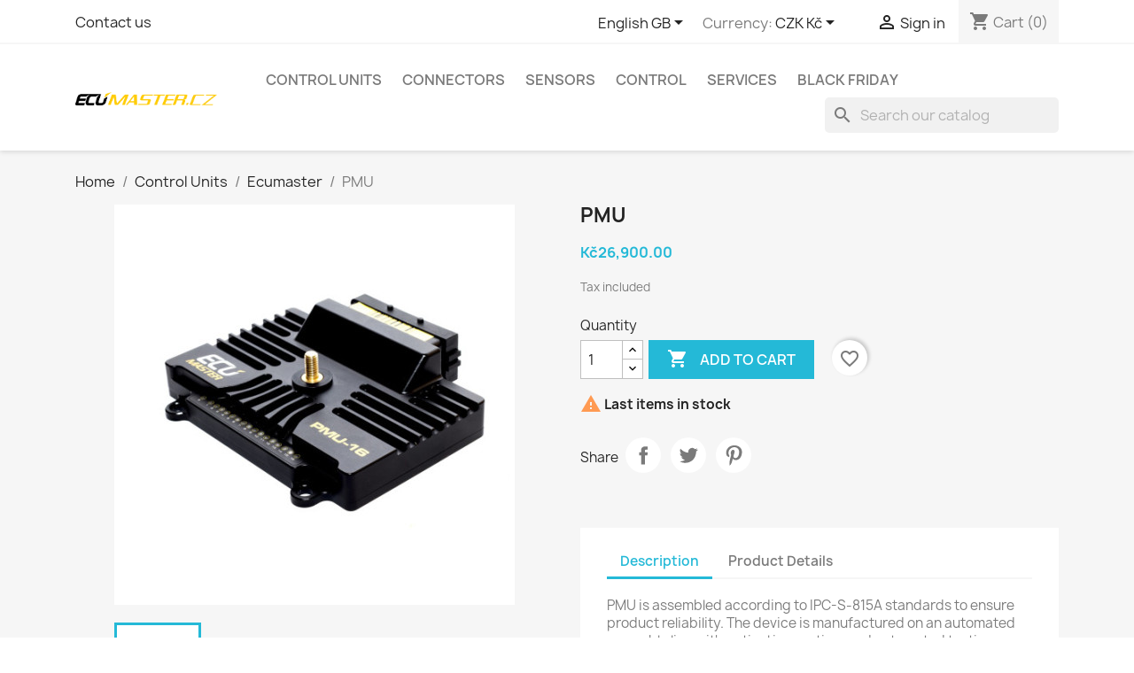

--- FILE ---
content_type: text/html; charset=utf-8
request_url: https://shop.ecumaster.cz/index.php?id_product=60&rewrite=ecumaster-pmu&controller=product&id_lang=2
body_size: 16784
content:
<!doctype html>
<html lang="en-US">

  <head>
    
      
  <meta charset="utf-8">


  <meta http-equiv="x-ua-compatible" content="ie=edge">



  <title>Ecumaster PMU</title>
  
    
  
  <meta name="description" content="PMU">
  <meta name="keywords" content="PMU">
        <link rel="canonical" href="https://shop.ecumaster.cz/index.php?id_product=60&amp;rewrite=ecumaster-pmu&amp;controller=product&amp;id_lang=2">
    
          <link rel="alternate" href="https://shop.ecumaster.cz/index.php?id_product=60&amp;rewrite=ecumaster-pmu&amp;controller=product&amp;id_lang=1" hreflang="cs-CZ">
          <link rel="alternate" href="https://shop.ecumaster.cz/index.php?id_product=60&amp;rewrite=ecumaster-pmu&amp;controller=product&amp;id_lang=2" hreflang="en-gb">
      
  
  
    <script type="application/ld+json">
  {
    "@context": "https://schema.org",
    "@type": "Organization",
    "name" : "Shop Ecumaster",
    "url" : "https://shop.ecumaster.cz/index.php",
          "logo": {
        "@type": "ImageObject",
        "url":"https://shop.ecumaster.cz/img/logo-1662133336.jpg"
      }
      }
</script>

<script type="application/ld+json">
  {
    "@context": "https://schema.org",
    "@type": "WebPage",
    "isPartOf": {
      "@type": "WebSite",
      "url":  "https://shop.ecumaster.cz/index.php",
      "name": "Shop Ecumaster"
    },
    "name": "Ecumaster PMU",
    "url":  "https://shop.ecumaster.cz/index.php?id_product=60&amp;rewrite=ecumaster-pmu&amp;controller=product&amp;id_lang=2"
  }
</script>


  <script type="application/ld+json">
    {
      "@context": "https://schema.org",
      "@type": "BreadcrumbList",
      "itemListElement": [
                  {
            "@type": "ListItem",
            "position": 1,
            "name": "Home",
            "item": "https://shop.ecumaster.cz/index.php"
          },                  {
            "@type": "ListItem",
            "position": 2,
            "name": "Control Units",
            "item": "https://shop.ecumaster.cz/index.php?id_category=78&amp;controller=category&amp;id_lang=2"
          },                  {
            "@type": "ListItem",
            "position": 3,
            "name": "Ecumaster",
            "item": "https://shop.ecumaster.cz/index.php?id_category=83&amp;controller=category&amp;id_lang=2"
          },                  {
            "@type": "ListItem",
            "position": 4,
            "name": "PMU",
            "item": "https://shop.ecumaster.cz/index.php?id_product=60&amp;rewrite=ecumaster-pmu&amp;controller=product&amp;id_lang=2"
          }              ]
    }
  </script>
  
  
  
  <script type="application/ld+json">
  {
    "@context": "https://schema.org/",
    "@type": "Product",
    "name": "PMU",
    "description": "PMU",
    "category": "Ecumaster",
    "image" :"https://shop.ecumaster.cz/img/p/1/3/8/138-home_default.jpg",    "sku": "PMU16",
    "mpn": "PMU16"
        ,
    "brand": {
      "@type": "Thing",
      "name": "Ecumaster"
    }
                ,
    "offers": {
      "@type": "Offer",
      "priceCurrency": "CZK",
      "name": "PMU",
      "price": "26900",
      "url": "https://shop.ecumaster.cz/index.php?id_product=60&amp;rewrite=ecumaster-pmu&amp;controller=product&amp;id_lang=2",
      "priceValidUntil": "2026-02-02",
              "image": ["https://shop.ecumaster.cz/img/p/1/3/8/138-large_default.jpg"],
            "sku": "PMU16",
      "mpn": "PMU16",
                        "availability": "https://schema.org/InStock",
      "seller": {
        "@type": "Organization",
        "name": "Shop Ecumaster"
      }
    }
      }
</script>

  
  
    
  

  
    <meta property="og:title" content="Ecumaster PMU" />
    <meta property="og:description" content="PMU" />
    <meta property="og:url" content="https://shop.ecumaster.cz/index.php?id_product=60&amp;rewrite=ecumaster-pmu&amp;controller=product&amp;id_lang=2" />
    <meta property="og:site_name" content="Shop Ecumaster" />
        



  <meta name="viewport" content="width=device-width, initial-scale=1">



  <link rel="icon" type="image/vnd.microsoft.icon" href="https://shop.ecumaster.cz/img/favicon.ico?1662360236">
  <link rel="shortcut icon" type="image/x-icon" href="https://shop.ecumaster.cz/img/favicon.ico?1662360236">



    <link rel="stylesheet" href="https://shop.ecumaster.cz/themes/classic/assets/css/theme.css" type="text/css" media="all">
  <link rel="stylesheet" href="https://shop.ecumaster.cz/modules/blockreassurance/views/dist/front.css" type="text/css" media="all">
  <link rel="stylesheet" href="https://shop.ecumaster.cz/modules/ps_socialfollow/views/css/ps_socialfollow.css" type="text/css" media="all">
  <link rel="stylesheet" href="https://shop.ecumaster.cz/modules/ps_searchbar/ps_searchbar.css" type="text/css" media="all">
  <link rel="stylesheet" href="https://shop.ecumaster.cz/modules/productcomments/views/css/productcomments.css" type="text/css" media="all">
  <link rel="stylesheet" href="https://shop.ecumaster.cz/js/jquery/ui/themes/base/minified/jquery-ui.min.css" type="text/css" media="all">
  <link rel="stylesheet" href="https://shop.ecumaster.cz/js/jquery/ui/themes/base/minified/jquery.ui.theme.min.css" type="text/css" media="all">
  <link rel="stylesheet" href="https://shop.ecumaster.cz/modules/blockwishlist/public/wishlist.css" type="text/css" media="all">
  <link rel="stylesheet" href="https://shop.ecumaster.cz/modules/ps_imageslider/css/homeslider.css" type="text/css" media="all">




  

  <script type="text/javascript">
        var blockwishlistController = "https:\/\/shop.ecumaster.cz\/index.php?fc=module&module=blockwishlist&controller=action&id_lang=2";
        var prestashop = {"cart":{"products":[],"totals":{"total":{"type":"total","label":"Total","amount":0,"value":"K\u010d0.00"},"total_including_tax":{"type":"total","label":"Total (tax incl.)","amount":0,"value":"K\u010d0.00"},"total_excluding_tax":{"type":"total","label":"Total (tax excl.)","amount":0,"value":"K\u010d0.00"}},"subtotals":{"products":{"type":"products","label":"Subtotal","amount":0,"value":"K\u010d0.00"},"discounts":null,"shipping":{"type":"shipping","label":"Shipping","amount":0,"value":""},"tax":{"type":"tax","label":"Included taxes","amount":0,"value":"K\u010d0.00"}},"products_count":0,"summary_string":"0 items","vouchers":{"allowed":1,"added":[]},"discounts":[],"minimalPurchase":1,"minimalPurchaseRequired":"A minimum shopping cart total of K\u010d1.00 (tax excl.) is required to validate your order. Current cart total is K\u010d0.00 (tax excl.)."},"currency":{"id":1,"name":"Czech Koruna","iso_code":"CZK","iso_code_num":"203","sign":"K\u010d"},"customer":{"lastname":null,"firstname":null,"email":null,"birthday":null,"newsletter":null,"newsletter_date_add":null,"optin":null,"website":null,"company":null,"siret":null,"ape":null,"is_logged":false,"gender":{"type":null,"name":null},"addresses":[]},"language":{"name":"English GB (English)","iso_code":"en","locale":"en-US","language_code":"en-gb","is_rtl":"0","date_format_lite":"Y-m-d","date_format_full":"Y-m-d H:i:s","id":2},"page":{"title":"","canonical":"https:\/\/shop.ecumaster.cz\/index.php?id_product=60&rewrite=ecumaster-pmu&controller=product&id_lang=2","meta":{"title":"Ecumaster PMU","description":"PMU","keywords":"PMU","robots":"index"},"page_name":"product","body_classes":{"lang-en":true,"lang-rtl":false,"country-CZ":true,"currency-CZK":true,"layout-full-width":true,"page-product":true,"tax-display-enabled":true,"product-id-60":true,"product-PMU":true,"product-id-category-83":true,"product-id-manufacturer-1":true,"product-id-supplier-0":true,"product-available-for-order":true},"admin_notifications":[]},"shop":{"name":"Shop Ecumaster","logo":"https:\/\/shop.ecumaster.cz\/img\/logo-1662133336.jpg","stores_icon":"https:\/\/shop.ecumaster.cz\/img\/logo_stores.png","favicon":"https:\/\/shop.ecumaster.cz\/img\/favicon.ico"},"urls":{"base_url":"https:\/\/shop.ecumaster.cz\/","current_url":"https:\/\/shop.ecumaster.cz\/index.php?id_product=60&rewrite=ecumaster-pmu&controller=product&id_lang=2","shop_domain_url":"https:\/\/shop.ecumaster.cz","img_ps_url":"https:\/\/shop.ecumaster.cz\/img\/","img_cat_url":"https:\/\/shop.ecumaster.cz\/img\/c\/","img_lang_url":"https:\/\/shop.ecumaster.cz\/img\/l\/","img_prod_url":"https:\/\/shop.ecumaster.cz\/img\/p\/","img_manu_url":"https:\/\/shop.ecumaster.cz\/img\/m\/","img_sup_url":"https:\/\/shop.ecumaster.cz\/img\/su\/","img_ship_url":"https:\/\/shop.ecumaster.cz\/img\/s\/","img_store_url":"https:\/\/shop.ecumaster.cz\/img\/st\/","img_col_url":"https:\/\/shop.ecumaster.cz\/img\/co\/","img_url":"https:\/\/shop.ecumaster.cz\/themes\/classic\/assets\/img\/","css_url":"https:\/\/shop.ecumaster.cz\/themes\/classic\/assets\/css\/","js_url":"https:\/\/shop.ecumaster.cz\/themes\/classic\/assets\/js\/","pic_url":"https:\/\/shop.ecumaster.cz\/upload\/","pages":{"address":"https:\/\/shop.ecumaster.cz\/index.php?controller=address","addresses":"https:\/\/shop.ecumaster.cz\/index.php?controller=addresses","authentication":"https:\/\/shop.ecumaster.cz\/index.php?controller=authentication","cart":"https:\/\/shop.ecumaster.cz\/index.php?controller=cart","category":"https:\/\/shop.ecumaster.cz\/index.php?controller=category","cms":"https:\/\/shop.ecumaster.cz\/index.php?controller=cms","contact":"https:\/\/shop.ecumaster.cz\/index.php?controller=contact","discount":"https:\/\/shop.ecumaster.cz\/index.php?controller=discount","guest_tracking":"https:\/\/shop.ecumaster.cz\/index.php?controller=guest-tracking","history":"https:\/\/shop.ecumaster.cz\/index.php?controller=history","identity":"https:\/\/shop.ecumaster.cz\/index.php?controller=identity","index":"https:\/\/shop.ecumaster.cz\/index.php","my_account":"https:\/\/shop.ecumaster.cz\/index.php?controller=my-account","order_confirmation":"https:\/\/shop.ecumaster.cz\/index.php?controller=order-confirmation","order_detail":"https:\/\/shop.ecumaster.cz\/index.php?controller=order-detail","order_follow":"https:\/\/shop.ecumaster.cz\/index.php?controller=order-follow","order":"https:\/\/shop.ecumaster.cz\/index.php?controller=order","order_return":"https:\/\/shop.ecumaster.cz\/index.php?controller=order-return","order_slip":"https:\/\/shop.ecumaster.cz\/index.php?controller=order-slip","pagenotfound":"https:\/\/shop.ecumaster.cz\/index.php?controller=pagenotfound","password":"https:\/\/shop.ecumaster.cz\/index.php?controller=password","pdf_invoice":"https:\/\/shop.ecumaster.cz\/index.php?controller=pdf-invoice","pdf_order_return":"https:\/\/shop.ecumaster.cz\/index.php?controller=pdf-order-return","pdf_order_slip":"https:\/\/shop.ecumaster.cz\/index.php?controller=pdf-order-slip","prices_drop":"https:\/\/shop.ecumaster.cz\/index.php?controller=prices-drop","product":"https:\/\/shop.ecumaster.cz\/index.php?controller=product","search":"https:\/\/shop.ecumaster.cz\/index.php?controller=search","sitemap":"https:\/\/shop.ecumaster.cz\/index.php?controller=sitemap","stores":"https:\/\/shop.ecumaster.cz\/index.php?controller=stores","supplier":"https:\/\/shop.ecumaster.cz\/index.php?controller=supplier","register":"https:\/\/shop.ecumaster.cz\/index.php?controller=authentication&create_account=1","order_login":"https:\/\/shop.ecumaster.cz\/index.php?controller=order&login=1"},"alternative_langs":{"cs-CZ":"https:\/\/shop.ecumaster.cz\/index.php?id_product=60&rewrite=ecumaster-pmu&controller=product&id_lang=1","en-gb":"https:\/\/shop.ecumaster.cz\/index.php?id_product=60&rewrite=ecumaster-pmu&controller=product&id_lang=2"},"theme_assets":"\/themes\/classic\/assets\/","actions":{"logout":"https:\/\/shop.ecumaster.cz\/index.php?mylogout="},"no_picture_image":{"bySize":{"small_default":{"url":"https:\/\/shop.ecumaster.cz\/img\/p\/en-default-small_default.jpg","width":98,"height":98},"cart_default":{"url":"https:\/\/shop.ecumaster.cz\/img\/p\/en-default-cart_default.jpg","width":125,"height":125},"home_default":{"url":"https:\/\/shop.ecumaster.cz\/img\/p\/en-default-home_default.jpg","width":250,"height":250},"medium_default":{"url":"https:\/\/shop.ecumaster.cz\/img\/p\/en-default-medium_default.jpg","width":452,"height":452},"large_default":{"url":"https:\/\/shop.ecumaster.cz\/img\/p\/en-default-large_default.jpg","width":800,"height":800}},"small":{"url":"https:\/\/shop.ecumaster.cz\/img\/p\/en-default-small_default.jpg","width":98,"height":98},"medium":{"url":"https:\/\/shop.ecumaster.cz\/img\/p\/en-default-home_default.jpg","width":250,"height":250},"large":{"url":"https:\/\/shop.ecumaster.cz\/img\/p\/en-default-large_default.jpg","width":800,"height":800},"legend":""}},"configuration":{"display_taxes_label":true,"display_prices_tax_incl":true,"is_catalog":false,"show_prices":true,"opt_in":{"partner":true},"quantity_discount":{"type":"discount","label":"Unit discount"},"voucher_enabled":1,"return_enabled":0},"field_required":[],"breadcrumb":{"links":[{"title":"Home","url":"https:\/\/shop.ecumaster.cz\/index.php"},{"title":"Control Units","url":"https:\/\/shop.ecumaster.cz\/index.php?id_category=78&controller=category&id_lang=2"},{"title":"Ecumaster","url":"https:\/\/shop.ecumaster.cz\/index.php?id_category=83&controller=category&id_lang=2"},{"title":"PMU","url":"https:\/\/shop.ecumaster.cz\/index.php?id_product=60&rewrite=ecumaster-pmu&controller=product&id_lang=2"}],"count":4},"link":{"protocol_link":"https:\/\/","protocol_content":"https:\/\/"},"time":1768692639,"static_token":"6bbfffb29826f1e681d0f4b1865c2752","token":"c5bf1f6cefbed674729656ea57533bcb","debug":false};
        var productsAlreadyTagged = [];
        var psemailsubscription_subscription = "https:\/\/shop.ecumaster.cz\/index.php?fc=module&module=ps_emailsubscription&controller=subscription&id_lang=2";
        var psr_icon_color = "#F19D76";
        var removeFromWishlistUrl = "https:\/\/shop.ecumaster.cz\/index.php?action=deleteProductFromWishlist&fc=module&module=blockwishlist&controller=action&id_lang=2";
        var wishlistAddProductToCartUrl = "https:\/\/shop.ecumaster.cz\/index.php?action=addProductToCart&fc=module&module=blockwishlist&controller=action&id_lang=2";
        var wishlistUrl = "https:\/\/shop.ecumaster.cz\/index.php?fc=module&module=blockwishlist&controller=view&id_lang=2";
      </script>



  


    
  <meta property="og:type" content="product">
      <meta property="og:image" content="https://shop.ecumaster.cz/img/p/1/3/8/138-large_default.jpg">
  
      <meta property="product:pretax_price:amount" content="22231.404959">
    <meta property="product:pretax_price:currency" content="CZK">
    <meta property="product:price:amount" content="26900">
    <meta property="product:price:currency" content="CZK">
    
  </head>

  <body id="product" class="lang-en country-cz currency-czk layout-full-width page-product tax-display-enabled product-id-60 product-pmu product-id-category-83 product-id-manufacturer-1 product-id-supplier-0 product-available-for-order">

    
      
    

    <main>
      
              

      <header id="header">
        
          
  <div class="header-banner">
    
  </div>



  <nav class="header-nav">
    <div class="container">
      <div class="row">
        <div class="hidden-sm-down">
          <div class="col-md-5 col-xs-12">
            <div id="_desktop_contact_link">
  <div id="contact-link">
          <a href="https://shop.ecumaster.cz/index.php?controller=contact">Contact us</a>
      </div>
</div>

          </div>
          <div class="col-md-7 right-nav">
              <div id="_desktop_language_selector">
  <div class="language-selector-wrapper">
    <span id="language-selector-label" class="hidden-md-up">Language:</span>
    <div class="language-selector dropdown js-dropdown">
      <button data-toggle="dropdown" class="hidden-sm-down btn-unstyle" aria-haspopup="true" aria-expanded="false" aria-label="Language dropdown">
        <span class="expand-more">English GB</span>
        <i class="material-icons expand-more">&#xE5C5;</i>
      </button>
      <ul class="dropdown-menu hidden-sm-down" aria-labelledby="language-selector-label">
                  <li >
            <a href="https://shop.ecumaster.cz/index.php?id_product=60&rewrite=ecumaster-pmu&controller=product&id_lang=1" class="dropdown-item" data-iso-code="cs">Čeština</a>
          </li>
                  <li  class="current" >
            <a href="https://shop.ecumaster.cz/index.php?id_product=60&rewrite=ecumaster-pmu&controller=product&id_lang=2" class="dropdown-item" data-iso-code="en">English GB</a>
          </li>
              </ul>
      <select class="link hidden-md-up" aria-labelledby="language-selector-label">
                  <option value="https://shop.ecumaster.cz/index.php?id_product=60&rewrite=ecumaster-pmu&controller=product&id_lang=1" data-iso-code="cs">
            Čeština
          </option>
                  <option value="https://shop.ecumaster.cz/index.php?id_product=60&rewrite=ecumaster-pmu&controller=product&id_lang=2" selected="selected" data-iso-code="en">
            English GB
          </option>
              </select>
    </div>
  </div>
</div>
<div id="_desktop_currency_selector">
  <div class="currency-selector dropdown js-dropdown">
    <span id="currency-selector-label">Currency:</span>
    <button data-toggle="dropdown" class="hidden-sm-down btn-unstyle" aria-haspopup="true" aria-expanded="false" aria-label="Currency dropdown">
      <span class="expand-more _gray-darker">CZK Kč</span>
      <i class="material-icons expand-more">&#xE5C5;</i>
    </button>
    <ul class="dropdown-menu hidden-sm-down" aria-labelledby="currency-selector-label">
              <li  class="current" >
          <a title="Czech Koruna" rel="nofollow" href="https://shop.ecumaster.cz/index.php?id_product=60&amp;rewrite=ecumaster-pmu&amp;controller=product&amp;id_lang=2&amp;SubmitCurrency=1&amp;id_currency=1" class="dropdown-item">CZK Kč</a>
        </li>
              <li >
          <a title="Euro" rel="nofollow" href="https://shop.ecumaster.cz/index.php?id_product=60&amp;rewrite=ecumaster-pmu&amp;controller=product&amp;id_lang=2&amp;SubmitCurrency=1&amp;id_currency=2" class="dropdown-item">EUR €</a>
        </li>
          </ul>
    <select class="link hidden-md-up" aria-labelledby="currency-selector-label">
              <option value="https://shop.ecumaster.cz/index.php?id_product=60&amp;rewrite=ecumaster-pmu&amp;controller=product&amp;id_lang=2&amp;SubmitCurrency=1&amp;id_currency=1" selected="selected">CZK Kč</option>
              <option value="https://shop.ecumaster.cz/index.php?id_product=60&amp;rewrite=ecumaster-pmu&amp;controller=product&amp;id_lang=2&amp;SubmitCurrency=1&amp;id_currency=2">EUR €</option>
          </select>
  </div>
</div>
<div id="_desktop_user_info">
  <div class="user-info">
          <a
        href="https://shop.ecumaster.cz/index.php?controller=my-account"
        title="Log in to your customer account"
        rel="nofollow"
      >
        <i class="material-icons">&#xE7FF;</i>
        <span class="hidden-sm-down">Sign in</span>
      </a>
      </div>
</div>
<div id="_desktop_cart">
  <div class="blockcart cart-preview inactive" data-refresh-url="//shop.ecumaster.cz/index.php?fc=module&amp;module=ps_shoppingcart&amp;controller=ajax&amp;id_lang=2">
    <div class="header">
              <i class="material-icons shopping-cart" aria-hidden="true">shopping_cart</i>
        <span class="hidden-sm-down">Cart</span>
        <span class="cart-products-count">(0)</span>
          </div>
  </div>
</div>

          </div>
        </div>
        <div class="hidden-md-up text-sm-center mobile">
          <div class="float-xs-left" id="menu-icon">
            <i class="material-icons d-inline">&#xE5D2;</i>
          </div>
          <div class="float-xs-right" id="_mobile_cart"></div>
          <div class="float-xs-right" id="_mobile_user_info"></div>
          <div class="top-logo" id="_mobile_logo"></div>
          <div class="clearfix"></div>
        </div>
      </div>
    </div>
  </nav>



  <div class="header-top">
    <div class="container">
       <div class="row">
        <div class="col-md-2 hidden-sm-down" id="_desktop_logo">
                                    
  <a href="https://shop.ecumaster.cz/index.php">
    <img
      class="logo img-fluid"
      src="https://shop.ecumaster.cz/img/logo-1662133336.jpg"
      alt="Shop Ecumaster"
      width="3474"
      height="341">
  </a>

                              </div>
        <div class="header-top-right col-md-10 col-sm-12 position-static">
          

<div class="menu js-top-menu position-static hidden-sm-down" id="_desktop_top_menu">
    
          <ul class="top-menu" id="top-menu" data-depth="0">
                    <li class="category" id="category-78">
                          <a
                class="dropdown-item"
                href="https://shop.ecumaster.cz/index.php?id_category=78&amp;controller=category&amp;id_lang=2" data-depth="0"
                              >
                                                                      <span class="float-xs-right hidden-md-up">
                    <span data-target="#top_sub_menu_40349" data-toggle="collapse" class="navbar-toggler collapse-icons">
                      <i class="material-icons add">&#xE313;</i>
                      <i class="material-icons remove">&#xE316;</i>
                    </span>
                  </span>
                                Control Units
              </a>
                            <div  class="popover sub-menu js-sub-menu collapse" id="top_sub_menu_40349">
                
          <ul class="top-menu"  data-depth="1">
                    <li class="category" id="category-83">
                          <a
                class="dropdown-item dropdown-submenu"
                href="https://shop.ecumaster.cz/index.php?id_category=83&amp;controller=category&amp;id_lang=2" data-depth="1"
                              >
                                Ecumaster
              </a>
                          </li>
                    <li class="category" id="category-89">
                          <a
                class="dropdown-item dropdown-submenu"
                href="https://shop.ecumaster.cz/index.php?id_category=89&amp;controller=category&amp;id_lang=2" data-depth="1"
                              >
                                Displeje
              </a>
                          </li>
                    <li class="category" id="category-84">
                          <a
                class="dropdown-item dropdown-submenu"
                href="https://shop.ecumaster.cz/index.php?id_category=84&amp;controller=category&amp;id_lang=2" data-depth="1"
                              >
                                Accessories
              </a>
                          </li>
              </ul>
    
              </div>
                          </li>
                    <li class="category" id="category-79">
                          <a
                class="dropdown-item"
                href="https://shop.ecumaster.cz/index.php?id_category=79&amp;controller=category&amp;id_lang=2" data-depth="0"
                              >
                                Connectors
              </a>
                          </li>
                    <li class="category" id="category-80">
                          <a
                class="dropdown-item"
                href="https://shop.ecumaster.cz/index.php?id_category=80&amp;controller=category&amp;id_lang=2" data-depth="0"
                              >
                                Sensors
              </a>
                          </li>
                    <li class="category" id="category-81">
                          <a
                class="dropdown-item"
                href="https://shop.ecumaster.cz/index.php?id_category=81&amp;controller=category&amp;id_lang=2" data-depth="0"
                              >
                                Control
              </a>
                          </li>
                    <li class="category" id="category-82">
                          <a
                class="dropdown-item"
                href="https://shop.ecumaster.cz/index.php?id_category=82&amp;controller=category&amp;id_lang=2" data-depth="0"
                              >
                                Services
              </a>
                          </li>
                    <li class="category" id="category-88">
                          <a
                class="dropdown-item"
                href="https://shop.ecumaster.cz/index.php?id_category=88&amp;controller=category&amp;id_lang=2" data-depth="0"
                              >
                                Black Friday
              </a>
                          </li>
              </ul>
    
    <div class="clearfix"></div>
</div>
<div id="search_widget" class="search-widgets" data-search-controller-url="//shop.ecumaster.cz/index.php?controller=search">
  <form method="get" action="//shop.ecumaster.cz/index.php?controller=search">
    <input type="hidden" name="controller" value="search">
    <i class="material-icons search" aria-hidden="true">search</i>
    <input type="text" name="s" value="" placeholder="Search our catalog" aria-label="Search">
    <i class="material-icons clear" aria-hidden="true">clear</i>
  </form>
</div>

        </div>
      </div>
      <div id="mobile_top_menu_wrapper" class="row hidden-md-up" style="display:none;">
        <div class="js-top-menu mobile" id="_mobile_top_menu"></div>
        <div class="js-top-menu-bottom">
          <div id="_mobile_currency_selector"></div>
          <div id="_mobile_language_selector"></div>
          <div id="_mobile_contact_link"></div>
        </div>
      </div>
    </div>
  </div>
  

        
      </header>

      <section id="wrapper">
        
          
<aside id="notifications">
  <div class="container">
    
    
    
      </div>
</aside>
        

        
        <div class="container">
          
            <nav data-depth="4" class="breadcrumb hidden-sm-down">
  <ol>
    
              
          <li>
                          <a href="https://shop.ecumaster.cz/index.php"><span>Home</span></a>
                      </li>
        
              
          <li>
                          <a href="https://shop.ecumaster.cz/index.php?id_category=78&amp;controller=category&amp;id_lang=2"><span>Control Units</span></a>
                      </li>
        
              
          <li>
                          <a href="https://shop.ecumaster.cz/index.php?id_category=83&amp;controller=category&amp;id_lang=2"><span>Ecumaster</span></a>
                      </li>
        
              
          <li>
                          <span>PMU</span>
                      </li>
        
          
  </ol>
</nav>
          

          

          
  <div id="content-wrapper" class="js-content-wrapper">
    
    

  <section id="main">
    <meta content="https://shop.ecumaster.cz/index.php?id_product=60&amp;rewrite=ecumaster-pmu&amp;controller=product&amp;id_lang=2">

    <div class="row product-container js-product-container">
      <div class="col-md-6">
        
          <section class="page-content" id="content">
            
              
    <ul class="product-flags js-product-flags">
            </ul>


              
                <div class="images-container js-images-container">
  
    <div class="product-cover">
              <img
          class="js-qv-product-cover img-fluid"
          src="https://shop.ecumaster.cz/img/p/1/3/8/138-medium_default.jpg"
                      alt="PMU"
                    loading="lazy"
          width="452"
          height="452"
        >
        <div class="layer hidden-sm-down" data-toggle="modal" data-target="#product-modal">
          <i class="material-icons zoom-in">search</i>
        </div>
          </div>
  

  
    <div class="js-qv-mask mask">
      <ul class="product-images js-qv-product-images">
                  <li class="thumb-container js-thumb-container">
            <img
              class="thumb js-thumb  selected js-thumb-selected "
              data-image-medium-src="https://shop.ecumaster.cz/img/p/1/3/8/138-medium_default.jpg"
              data-image-large-src="https://shop.ecumaster.cz/img/p/1/3/8/138-large_default.jpg"
              src="https://shop.ecumaster.cz/img/p/1/3/8/138-small_default.jpg"
                              alt="PMU"
                            loading="lazy"
              width="98"
              height="98"
            >
          </li>
              </ul>
    </div>
  

</div>
              
              <div class="scroll-box-arrows">
                <i class="material-icons left">&#xE314;</i>
                <i class="material-icons right">&#xE315;</i>
              </div>

            
          </section>
        
        </div>
        <div class="col-md-6">
          
            
              <h1 class="h1">PMU</h1>
            
          
          
              <div class="product-prices js-product-prices">
    
          

    
      <div
        class="product-price h5 ">

        <div class="current-price">
          <span class='current-price-value' content="26900">
                                      Kč26,900.00
                      </span>

                  </div>

        
                  
      </div>
    

    
          

    
          

    
          

    

    <div class="tax-shipping-delivery-label">
              Tax included
            
      
                                          </div>
  </div>
          

          <div class="product-information">
            
              <div id="product-description-short-60" class="product-description"></div>
            

            
            <div class="product-actions js-product-actions">
              
                <form action="https://shop.ecumaster.cz/index.php?controller=cart" method="post" id="add-to-cart-or-refresh">
                  <input type="hidden" name="token" value="6bbfffb29826f1e681d0f4b1865c2752">
                  <input type="hidden" name="id_product" value="60" id="product_page_product_id">
                  <input type="hidden" name="id_customization" value="0" id="product_customization_id" class="js-product-customization-id">

                  
                    <div class="product-variants js-product-variants">
  </div>
                  

                  
                                      

                  
                    <section class="product-discounts js-product-discounts">
  </section>
                  

                  
                    <div class="product-add-to-cart js-product-add-to-cart">
      <span class="control-label">Quantity</span>

    
      <div class="product-quantity clearfix">
        <div class="qty">
          <input
            type="number"
            name="qty"
            id="quantity_wanted"
            inputmode="numeric"
            pattern="[0-9]*"
                          value="1"
              min="1"
                        class="input-group"
            aria-label="Quantity"
          >
        </div>

        <div class="add">
          <button
            class="btn btn-primary add-to-cart"
            data-button-action="add-to-cart"
            type="submit"
                      >
            <i class="material-icons shopping-cart">&#xE547;</i>
            Add to cart
          </button>
        </div>

        <div
  class="wishlist-button"
  data-url="https://shop.ecumaster.cz/index.php?action=deleteProductFromWishlist&amp;fc=module&amp;module=blockwishlist&amp;controller=action&amp;id_lang=2"
  data-product-id="60"
  data-product-attribute-id="0"
  data-is-logged=""
  data-list-id="1"
  data-checked="true"
  data-is-product="true"
></div>


      </div>
    

    
      <span id="product-availability" class="js-product-availability">
                              <i class="material-icons product-last-items">&#xE002;</i>
                    Last items in stock
              </span>
    

    
      <p class="product-minimal-quantity js-product-minimal-quantity">
              </p>
    
  </div>
                  

                  
                    <div class="product-additional-info js-product-additional-info">
  

      <div class="social-sharing">
      <span>Share</span>
      <ul>
                  <li class="facebook icon-gray"><a href="https://www.facebook.com/sharer.php?u=https%3A%2F%2Fshop.ecumaster.cz%2Findex.php%3Fid_product%3D60%26rewrite%3Decumaster-pmu%26controller%3Dproduct%26id_lang%3D2" class="text-hide" title="Share" target="_blank" rel="noopener noreferrer">Share</a></li>
                  <li class="twitter icon-gray"><a href="https://twitter.com/intent/tweet?text=PMU https%3A%2F%2Fshop.ecumaster.cz%2Findex.php%3Fid_product%3D60%26rewrite%3Decumaster-pmu%26controller%3Dproduct%26id_lang%3D2" class="text-hide" title="Tweet" target="_blank" rel="noopener noreferrer">Tweet</a></li>
                  <li class="pinterest icon-gray"><a href="https://www.pinterest.com/pin/create/button/?media=https%3A%2F%2Fshop.ecumaster.cz%2Fimg%2Fp%2F1%2F3%2F8%2F138.jpg&amp;url=https%3A%2F%2Fshop.ecumaster.cz%2Findex.php%3Fid_product%3D60%26rewrite%3Decumaster-pmu%26controller%3Dproduct%26id_lang%3D2" class="text-hide" title="Pinterest" target="_blank" rel="noopener noreferrer">Pinterest</a></li>
              </ul>
    </div>
  

</div>
                  

                                    
                </form>
              

            </div>

            
              <div class="blockreassurance_product">
        <div class="clearfix"></div>
</div>

            

            
              <div class="tabs">
                <ul class="nav nav-tabs" role="tablist">
                                      <li class="nav-item">
                       <a
                         class="nav-link active js-product-nav-active"
                         data-toggle="tab"
                         href="#description"
                         role="tab"
                         aria-controls="description"
                          aria-selected="true">Description</a>
                    </li>
                                    <li class="nav-item">
                    <a
                      class="nav-link"
                      data-toggle="tab"
                      href="#product-details"
                      role="tab"
                      aria-controls="product-details"
                      >Product Details</a>
                  </li>
                                                    </ul>

                <div class="tab-content" id="tab-content">
                 <div class="tab-pane fade in active js-product-tab-active" id="description" role="tabpanel">
                   
                     <div class="product-description"><p>PMU is assembled according to IPC-S-815A standards to ensure product reliability. The device is manufactured on an automated assembly line with optical inspection, and automated testing (including burn-in).  The PCB material and design, special surface coating and IP65 enclosure ensure reliability even in the harshest environments. Carefully selected components allow for continuous and reliable operation across a very wide temperature range (AECQ-100 GRADE 1 (-40 to +125?C).</p>
<p></p>
<p>SPECIFICATION</p>
<p>GENERAL</p>
<p>Temperature range AECQ100 GRADE1 (-40 to +125?C)</p>
<p>CPU 32 bits automotive, 90MIPS</p>
<p>Reverse polarity protection Yes, internal</p>
<p>Operating voltage 6-22V, immunity to transients according to ISO 7637</p>
<p>Enclosure IP 65, bespoke CNC machined aluminum</p>
<p>Size (mm) and weight(g) 131x112x32.5, 345g</p>
<p>Connectors 1 x 39 Automotive connector,</p>
<p></p>
<p>1 x M6 stud for battery connection</p>
<p> </p>
<p>PC communication CAN (ECUMASTER USBtoCAN, PEAK CAN, KVASER)</p>
<p></p>
<p>OUTPUTS</p>
<p> </p>
<p>High current outputs 10 x 25A(cont.), 6 x 15A(cont.) with Overcurrent and overheating protection. Outputs may be paired to increase continuous current capability. Current and voltage is measured for each output</p>
<p>Total current output 150A continuous</p>
<p>Output current control step 100mA</p>
<p>Wipers output Dedicated output with wiper braking feature</p>
<p>+5V Monitored 5V, 500mA output for powering external sensors.</p>
<p></p>
<p>INPUTS</p>
<p> </p>
<p>Analog inputs 16 inputs, 10 Bit resolution, 0-5V (protected), with software selectable 10K Ohm pullup and pulldowns</p>
<p>CAN Keypads 2 x Ecumaster keypads (4, 8, 12 keys)</p>
<p></p>
<p>OTHER</p>
<p> </p>
<p>Output state indication 16 bicolor LEDs</p>
<p>Accelerometer/Gyroscope 3D accelerometer with 3D gyroscope for logging and crash detection</p>
<p>Real time clock Yes, super capacitor for backup power (up to 3 days)</p>
<p></p>
<p> </p>
<p></p>
<p></p>
<p>CAN BUS</p>
<p> </p>
<p>CAN interface 2 x CAN2B</p>
<p>CAN standard 2.0B 125, 250, 500, 1000 kbps</p>
<p>Input/output stream User defined with bit masking</p>
<p></p>
<p>up to 48 input messages</p>
<p> </p>
<p></p>
<p>LOGGING*</p>
<p> </p>
<p>Logging memory 256 Mbytes</p>
<p>Logging speed Variable, defined per channel, up to 500Hz</p>
<p></p>
<p>FUNCTIONS</p>
<p> </p>
<p>Logical operators AND, OR, NOT, XOR,  &gt;, &lt;, =, &gt;=, &lt;=, !=, isTrue, isFalse, Toggle, Flash, Pulse</p>
<p>Number of functions 100</p>
<p>Number of operations 250</p>
<p>Update frequency 500Hz</p>
<p>Special functions Wipers, blinkers</p>
<p></p>
<p> </p>
<p></p>
<p>*Version PMU-16DL</p></div>
                   
                 </div>

                 
                   <div class="js-product-details tab-pane fade"
     id="product-details"
     data-product="{&quot;id_shop_default&quot;:&quot;1&quot;,&quot;id_manufacturer&quot;:&quot;1&quot;,&quot;id_supplier&quot;:&quot;0&quot;,&quot;reference&quot;:&quot;PMU16&quot;,&quot;is_virtual&quot;:&quot;0&quot;,&quot;delivery_in_stock&quot;:&quot;&quot;,&quot;delivery_out_stock&quot;:&quot;&quot;,&quot;id_category_default&quot;:&quot;83&quot;,&quot;on_sale&quot;:&quot;0&quot;,&quot;online_only&quot;:&quot;0&quot;,&quot;ecotax&quot;:0,&quot;minimal_quantity&quot;:&quot;1&quot;,&quot;low_stock_threshold&quot;:null,&quot;low_stock_alert&quot;:&quot;0&quot;,&quot;price&quot;:&quot;K\u010d26,900.00&quot;,&quot;unity&quot;:&quot;&quot;,&quot;unit_price_ratio&quot;:&quot;0.000000&quot;,&quot;additional_shipping_cost&quot;:&quot;0.000000&quot;,&quot;customizable&quot;:&quot;0&quot;,&quot;text_fields&quot;:&quot;0&quot;,&quot;uploadable_files&quot;:&quot;0&quot;,&quot;redirect_type&quot;:&quot;404&quot;,&quot;id_type_redirected&quot;:&quot;0&quot;,&quot;available_for_order&quot;:&quot;1&quot;,&quot;available_date&quot;:&quot;0000-00-00&quot;,&quot;show_condition&quot;:&quot;0&quot;,&quot;condition&quot;:&quot;new&quot;,&quot;show_price&quot;:&quot;1&quot;,&quot;indexed&quot;:&quot;1&quot;,&quot;visibility&quot;:&quot;both&quot;,&quot;cache_default_attribute&quot;:&quot;0&quot;,&quot;advanced_stock_management&quot;:&quot;0&quot;,&quot;date_add&quot;:&quot;2022-07-25 14:27:29&quot;,&quot;date_upd&quot;:&quot;2025-11-25 09:05:28&quot;,&quot;pack_stock_type&quot;:&quot;3&quot;,&quot;meta_description&quot;:&quot;PMU&quot;,&quot;meta_keywords&quot;:&quot;PMU&quot;,&quot;meta_title&quot;:&quot;Ecumaster PMU&quot;,&quot;link_rewrite&quot;:&quot;ecumaster-pmu&quot;,&quot;name&quot;:&quot;PMU&quot;,&quot;description&quot;:&quot;&lt;p&gt;PMU is assembled according to IPC-S-815A standards to ensure product reliability. The device is manufactured on an automated assembly line with optical inspection, and automated testing (including burn-in).\u00a0 The PCB material and design, special surface coating and IP65 enclosure ensure reliability even in the harshest environments. Carefully selected components allow for continuous and reliable operation across a very wide temperature range (AECQ-100 GRADE 1 (-40 to +125?C).&lt;\/p&gt;\n&lt;p&gt;&lt;\/p&gt;\n&lt;p&gt;SPECIFICATION&lt;\/p&gt;\n&lt;p&gt;GENERAL&lt;\/p&gt;\n&lt;p&gt;Temperature range AECQ100 GRADE1 (-40 to +125?C)&lt;\/p&gt;\n&lt;p&gt;CPU 32 bits automotive, 90MIPS&lt;\/p&gt;\n&lt;p&gt;Reverse polarity protection Yes, internal&lt;\/p&gt;\n&lt;p&gt;Operating voltage 6-22V, immunity to transients according to ISO 7637&lt;\/p&gt;\n&lt;p&gt;Enclosure IP 65, bespoke CNC machined aluminum&lt;\/p&gt;\n&lt;p&gt;Size (mm) and weight(g) 131x112x32.5, 345g&lt;\/p&gt;\n&lt;p&gt;Connectors 1 x 39 Automotive connector,&lt;\/p&gt;\n&lt;p&gt;&lt;\/p&gt;\n&lt;p&gt;1 x M6 stud for battery connection&lt;\/p&gt;\n&lt;p&gt;\u00a0&lt;\/p&gt;\n&lt;p&gt;PC communication CAN (ECUMASTER USBtoCAN, PEAK CAN, KVASER)&lt;\/p&gt;\n&lt;p&gt;&lt;\/p&gt;\n&lt;p&gt;OUTPUTS&lt;\/p&gt;\n&lt;p&gt;\u00a0&lt;\/p&gt;\n&lt;p&gt;High current outputs 10 x 25A(cont.), 6 x 15A(cont.) with Overcurrent and overheating protection. Outputs may be paired to increase continuous current capability. Current and voltage is measured for each output&lt;\/p&gt;\n&lt;p&gt;Total current output 150A continuous&lt;\/p&gt;\n&lt;p&gt;Output current control step 100mA&lt;\/p&gt;\n&lt;p&gt;Wipers output Dedicated output with wiper braking feature&lt;\/p&gt;\n&lt;p&gt;+5V Monitored 5V, 500mA output for powering external sensors.&lt;\/p&gt;\n&lt;p&gt;&lt;\/p&gt;\n&lt;p&gt;INPUTS&lt;\/p&gt;\n&lt;p&gt;\u00a0&lt;\/p&gt;\n&lt;p&gt;Analog inputs 16 inputs, 10 Bit resolution, 0-5V (protected), with software selectable 10K Ohm pullup and pulldowns&lt;\/p&gt;\n&lt;p&gt;CAN Keypads 2 x Ecumaster keypads (4, 8, 12 keys)&lt;\/p&gt;\n&lt;p&gt;&lt;\/p&gt;\n&lt;p&gt;OTHER&lt;\/p&gt;\n&lt;p&gt;\u00a0&lt;\/p&gt;\n&lt;p&gt;Output state indication 16 bicolor LEDs&lt;\/p&gt;\n&lt;p&gt;Accelerometer\/Gyroscope 3D accelerometer with 3D gyroscope for logging and crash detection&lt;\/p&gt;\n&lt;p&gt;Real time clock Yes, super capacitor for backup power (up to 3 days)&lt;\/p&gt;\n&lt;p&gt;&lt;\/p&gt;\n&lt;p&gt;\u00a0&lt;\/p&gt;\n&lt;p&gt;&lt;\/p&gt;\n&lt;p&gt;&lt;\/p&gt;\n&lt;p&gt;CAN BUS&lt;\/p&gt;\n&lt;p&gt;\u00a0&lt;\/p&gt;\n&lt;p&gt;CAN interface 2 x CAN2B&lt;\/p&gt;\n&lt;p&gt;CAN standard 2.0B 125, 250, 500, 1000 kbps&lt;\/p&gt;\n&lt;p&gt;Input\/output stream User defined with bit masking&lt;\/p&gt;\n&lt;p&gt;&lt;\/p&gt;\n&lt;p&gt;up to 48 input messages&lt;\/p&gt;\n&lt;p&gt;\u00a0&lt;\/p&gt;\n&lt;p&gt;&lt;\/p&gt;\n&lt;p&gt;LOGGING*&lt;\/p&gt;\n&lt;p&gt;\u00a0&lt;\/p&gt;\n&lt;p&gt;Logging memory 256 Mbytes&lt;\/p&gt;\n&lt;p&gt;Logging speed Variable, defined per channel, up to 500Hz&lt;\/p&gt;\n&lt;p&gt;&lt;\/p&gt;\n&lt;p&gt;FUNCTIONS&lt;\/p&gt;\n&lt;p&gt;\u00a0&lt;\/p&gt;\n&lt;p&gt;Logical operators AND, OR, NOT, XOR,\u00a0 &amp;gt;, &amp;lt;, =, &amp;gt;=, &amp;lt;=, !=, isTrue, isFalse, Toggle, Flash, Pulse&lt;\/p&gt;\n&lt;p&gt;Number of functions 100&lt;\/p&gt;\n&lt;p&gt;Number of operations 250&lt;\/p&gt;\n&lt;p&gt;Update frequency 500Hz&lt;\/p&gt;\n&lt;p&gt;Special functions Wipers, blinkers&lt;\/p&gt;\n&lt;p&gt;&lt;\/p&gt;\n&lt;p&gt;\u00a0&lt;\/p&gt;\n&lt;p&gt;&lt;\/p&gt;\n&lt;p&gt;*Version PMU-16DL&lt;\/p&gt;&quot;,&quot;description_short&quot;:&quot;&quot;,&quot;available_now&quot;:&quot;&quot;,&quot;available_later&quot;:&quot;&quot;,&quot;id&quot;:60,&quot;id_product&quot;:60,&quot;out_of_stock&quot;:2,&quot;new&quot;:0,&quot;id_product_attribute&quot;:&quot;0&quot;,&quot;quantity_wanted&quot;:1,&quot;extraContent&quot;:[],&quot;allow_oosp&quot;:1,&quot;category&quot;:&quot;ecumaster&quot;,&quot;category_name&quot;:&quot;Ecumaster&quot;,&quot;link&quot;:&quot;https:\/\/shop.ecumaster.cz\/index.php?id_product=60&amp;rewrite=ecumaster-pmu&amp;controller=product&amp;id_lang=2&quot;,&quot;attribute_price&quot;:0,&quot;price_tax_exc&quot;:22231.404959,&quot;price_without_reduction&quot;:26900,&quot;reduction&quot;:0,&quot;specific_prices&quot;:false,&quot;quantity&quot;:2,&quot;quantity_all_versions&quot;:2,&quot;id_image&quot;:&quot;en-default&quot;,&quot;features&quot;:[],&quot;attachments&quot;:[],&quot;virtual&quot;:0,&quot;pack&quot;:0,&quot;packItems&quot;:[],&quot;nopackprice&quot;:0,&quot;customization_required&quot;:false,&quot;rate&quot;:21,&quot;tax_name&quot;:&quot;DPH CZ 21%&quot;,&quot;ecotax_rate&quot;:0,&quot;unit_price&quot;:&quot;&quot;,&quot;customizations&quot;:{&quot;fields&quot;:[]},&quot;id_customization&quot;:0,&quot;is_customizable&quot;:false,&quot;show_quantities&quot;:true,&quot;quantity_label&quot;:&quot;Items&quot;,&quot;quantity_discounts&quot;:[],&quot;customer_group_discount&quot;:0,&quot;images&quot;:[{&quot;bySize&quot;:{&quot;small_default&quot;:{&quot;url&quot;:&quot;https:\/\/shop.ecumaster.cz\/img\/p\/1\/3\/8\/138-small_default.jpg&quot;,&quot;width&quot;:98,&quot;height&quot;:98},&quot;cart_default&quot;:{&quot;url&quot;:&quot;https:\/\/shop.ecumaster.cz\/img\/p\/1\/3\/8\/138-cart_default.jpg&quot;,&quot;width&quot;:125,&quot;height&quot;:125},&quot;home_default&quot;:{&quot;url&quot;:&quot;https:\/\/shop.ecumaster.cz\/img\/p\/1\/3\/8\/138-home_default.jpg&quot;,&quot;width&quot;:250,&quot;height&quot;:250},&quot;medium_default&quot;:{&quot;url&quot;:&quot;https:\/\/shop.ecumaster.cz\/img\/p\/1\/3\/8\/138-medium_default.jpg&quot;,&quot;width&quot;:452,&quot;height&quot;:452},&quot;large_default&quot;:{&quot;url&quot;:&quot;https:\/\/shop.ecumaster.cz\/img\/p\/1\/3\/8\/138-large_default.jpg&quot;,&quot;width&quot;:800,&quot;height&quot;:800}},&quot;small&quot;:{&quot;url&quot;:&quot;https:\/\/shop.ecumaster.cz\/img\/p\/1\/3\/8\/138-small_default.jpg&quot;,&quot;width&quot;:98,&quot;height&quot;:98},&quot;medium&quot;:{&quot;url&quot;:&quot;https:\/\/shop.ecumaster.cz\/img\/p\/1\/3\/8\/138-home_default.jpg&quot;,&quot;width&quot;:250,&quot;height&quot;:250},&quot;large&quot;:{&quot;url&quot;:&quot;https:\/\/shop.ecumaster.cz\/img\/p\/1\/3\/8\/138-large_default.jpg&quot;,&quot;width&quot;:800,&quot;height&quot;:800},&quot;legend&quot;:&quot;&quot;,&quot;id_image&quot;:&quot;138&quot;,&quot;cover&quot;:&quot;1&quot;,&quot;position&quot;:&quot;1&quot;,&quot;associatedVariants&quot;:[]}],&quot;cover&quot;:{&quot;bySize&quot;:{&quot;small_default&quot;:{&quot;url&quot;:&quot;https:\/\/shop.ecumaster.cz\/img\/p\/1\/3\/8\/138-small_default.jpg&quot;,&quot;width&quot;:98,&quot;height&quot;:98},&quot;cart_default&quot;:{&quot;url&quot;:&quot;https:\/\/shop.ecumaster.cz\/img\/p\/1\/3\/8\/138-cart_default.jpg&quot;,&quot;width&quot;:125,&quot;height&quot;:125},&quot;home_default&quot;:{&quot;url&quot;:&quot;https:\/\/shop.ecumaster.cz\/img\/p\/1\/3\/8\/138-home_default.jpg&quot;,&quot;width&quot;:250,&quot;height&quot;:250},&quot;medium_default&quot;:{&quot;url&quot;:&quot;https:\/\/shop.ecumaster.cz\/img\/p\/1\/3\/8\/138-medium_default.jpg&quot;,&quot;width&quot;:452,&quot;height&quot;:452},&quot;large_default&quot;:{&quot;url&quot;:&quot;https:\/\/shop.ecumaster.cz\/img\/p\/1\/3\/8\/138-large_default.jpg&quot;,&quot;width&quot;:800,&quot;height&quot;:800}},&quot;small&quot;:{&quot;url&quot;:&quot;https:\/\/shop.ecumaster.cz\/img\/p\/1\/3\/8\/138-small_default.jpg&quot;,&quot;width&quot;:98,&quot;height&quot;:98},&quot;medium&quot;:{&quot;url&quot;:&quot;https:\/\/shop.ecumaster.cz\/img\/p\/1\/3\/8\/138-home_default.jpg&quot;,&quot;width&quot;:250,&quot;height&quot;:250},&quot;large&quot;:{&quot;url&quot;:&quot;https:\/\/shop.ecumaster.cz\/img\/p\/1\/3\/8\/138-large_default.jpg&quot;,&quot;width&quot;:800,&quot;height&quot;:800},&quot;legend&quot;:&quot;&quot;,&quot;id_image&quot;:&quot;138&quot;,&quot;cover&quot;:&quot;1&quot;,&quot;position&quot;:&quot;1&quot;,&quot;associatedVariants&quot;:[]},&quot;has_discount&quot;:false,&quot;discount_type&quot;:null,&quot;discount_percentage&quot;:null,&quot;discount_percentage_absolute&quot;:null,&quot;discount_amount&quot;:null,&quot;discount_amount_to_display&quot;:null,&quot;price_amount&quot;:26900,&quot;unit_price_full&quot;:&quot;&quot;,&quot;show_availability&quot;:true,&quot;availability_date&quot;:null,&quot;availability_message&quot;:&quot;Last items in stock&quot;,&quot;availability&quot;:&quot;last_remaining_items&quot;}"
     role="tabpanel"
  >
  
          <div class="product-manufacturer">
                  <label class="label">Brand</label>
          <span>
            <a href="https://shop.ecumaster.cz/index.php?id_manufacturer=1&amp;controller=manufacturer&amp;id_lang=2">Ecumaster</a>
          </span>
              </div>
              <div class="product-reference">
        <label class="label">Reference </label>
        <span>PMU16</span>
      </div>
      

  
          <div class="product-quantities">
        <label class="label">In stock</label>
        <span data-stock="2" data-allow-oosp="1">2 Items</span>
      </div>
      

  
      

  
    <div class="product-out-of-stock">
      
    </div>
  

  
      

    
      

  
      
</div>
                 

                 
                                    

                               </div>
            </div>
          
        </div>
      </div>
    </div>

    
              <section class="product-accessories clearfix">
          <p class="h5 text-uppercase">You might also like</p>
          <div class="products row">
                          
                
<div class="js-product product col-xs-6 col-lg-4 col-xl-3">
  <article class="product-miniature js-product-miniature" data-id-product="185" data-id-product-attribute="0">
    <div class="thumbnail-container">
      <div class="thumbnail-top">
        
                      <a href="https://shop.ecumaster.cz/index.php?id_product=185&amp;rewrite=pmu16-plug-with-high-current-terminals&amp;controller=product&amp;id_lang=2" class="thumbnail product-thumbnail">
              <img
                src="https://shop.ecumaster.cz/img/p/7/4/7/747-home_default.jpg"
                alt="PMU16 plug with high..."
                loading="lazy"
                data-full-size-image-url="https://shop.ecumaster.cz/img/p/7/4/7/747-large_default.jpg"
                width="250"
                height="250"
              />
            </a>
                  

        <div class="highlighted-informations no-variants">
          
            <a class="quick-view js-quick-view" href="#" data-link-action="quickview">
              <i class="material-icons search">&#xE8B6;</i> Quick view
            </a>
          

          
                      
        </div>
      </div>

      <div class="product-description">
        
                      <h2 class="h3 product-title"><a href="https://shop.ecumaster.cz/index.php?id_product=185&amp;rewrite=pmu16-plug-with-high-current-terminals&amp;controller=product&amp;id_lang=2" content="https://shop.ecumaster.cz/index.php?id_product=185&amp;rewrite=pmu16-plug-with-high-current-terminals&amp;controller=product&amp;id_lang=2">PMU16 plug with high...</a></h2>
                  

        
                      <div class="product-price-and-shipping">
              
              

              <span class="price" aria-label="Price">
                                                  Kč1,350.00
                              </span>

              

              
            </div>
                  

        
          
<div class="product-list-reviews" data-id="185" data-url="https://shop.ecumaster.cz/index.php?fc=module&module=productcomments&controller=CommentGrade&id_lang=2">
  <div class="grade-stars small-stars"></div>
  <div class="comments-nb"></div>
</div>

        
      </div>

      
    <ul class="product-flags js-product-flags">
            </ul>

    </div>
  </article>
</div>

              
                      </div>
        </section>
          

    
      <script type="text/javascript">
  var productCommentUpdatePostErrorMessage = 'Sorry, your review appreciation cannot be sent.';
  var productCommentAbuseReportErrorMessage = 'Sorry, your abuse report cannot be sent.';
</script>

<div id="product-comments-list-header">
  <div class="comments-nb">
    <i class="material-icons chat" data-icon="chat"></i>
    Comments (0)
  </div>
  </div>

<div id="empty-product-comment" class="product-comment-list-item">
      No customer reviews for the moment.
  </div>

<div id="product-comments-list"
  data-list-comments-url="https://shop.ecumaster.cz/index.php?id_product=60&fc=module&module=productcomments&controller=ListComments&id_lang=2"
  data-update-comment-usefulness-url="https://shop.ecumaster.cz/index.php?fc=module&module=productcomments&controller=UpdateCommentUsefulness&id_lang=2"
  data-report-comment-url="https://shop.ecumaster.cz/index.php?fc=module&module=productcomments&controller=ReportComment&id_lang=2"
  data-comment-item-prototype="&lt;div class=&quot;product-comment-list-item row&quot; data-product-comment-id=&quot;@COMMENT_ID@&quot; data-product-id=&quot;@PRODUCT_ID@&quot;&gt;
  &lt;div class=&quot;col-sm-3 comment-infos&quot;&gt;
    &lt;div class=&quot;grade-stars&quot; data-grade=&quot;@COMMENT_GRADE@&quot;&gt;&lt;/div&gt;
    &lt;div class=&quot;comment-date&quot;&gt;
      @COMMENT_DATE@
    &lt;/div&gt;
    &lt;div class=&quot;comment-author&quot;&gt;
      By @CUSTOMER_NAME@
    &lt;/div&gt;
  &lt;/div&gt;

  &lt;div class=&quot;col-sm-9 comment-content&quot;&gt;
    &lt;p class=&quot;h4&quot;&gt;@COMMENT_TITLE@&lt;/p&gt;
    &lt;p&gt;@COMMENT_COMMENT@&lt;/p&gt;
    &lt;div class=&quot;comment-buttons btn-group&quot;&gt;
              &lt;a class=&quot;useful-review&quot;&gt;
          &lt;i class=&quot;material-icons thumb_up&quot; data-icon=&quot;thumb_up&quot;&gt;&lt;/i&gt;
          &lt;span class=&quot;useful-review-value&quot;&gt;@COMMENT_USEFUL_ADVICES@&lt;/span&gt;
        &lt;/a&gt;
        &lt;a class=&quot;not-useful-review&quot;&gt;
          &lt;i class=&quot;material-icons thumb_down&quot; data-icon=&quot;thumb_down&quot;&gt;&lt;/i&gt;
          &lt;span class=&quot;not-useful-review-value&quot;&gt;@COMMENT_NOT_USEFUL_ADVICES@&lt;/span&gt;
        &lt;/a&gt;
            &lt;a class=&quot;report-abuse&quot; title=&quot;Report abuse&quot;&gt;
        &lt;i class=&quot;material-icons flag&quot; data-icon=&quot;flag&quot;&gt;&lt;/i&gt;
      &lt;/a&gt;
    &lt;/div&gt;
  &lt;/div&gt;
&lt;/div&gt;
"
  data-current-page="1"
  data-total-pages="0">
</div>

<div id="product-comments-list-footer">
  <div id="product-comments-list-pagination">
      </div>
  </div>


<script type="text/javascript">
  document.addEventListener("DOMContentLoaded", function() {
    const alertModal = $('#update-comment-usefulness-post-error');
    alertModal.on('hidden.bs.modal', function () {
      alertModal.modal('hide');
    });
  });
</script>

<div id="update-comment-usefulness-post-error" class="modal fade product-comment-modal" role="dialog" aria-hidden="true">
  <div class="modal-dialog" role="document">
    <div class="modal-content">
      <div class="modal-header">
        <p class="h2">
          <i class="material-icons error" data-icon="error"></i>
          Your review appreciation cannot be sent
        </p>
      </div>
      <div class="modal-body">
        <div id="update-comment-usefulness-post-error-message">
          
        </div>
        <div class="post-comment-buttons">
          <button type="button" class="btn btn-comment btn-comment-huge" data-dismiss="modal">
            OK
          </button>
        </div>
      </div>
    </div>
  </div>
</div>


<script type="text/javascript">
  document.addEventListener("DOMContentLoaded", function() {
    const confirmModal = $('#report-comment-confirmation');
    confirmModal.on('hidden.bs.modal', function () {
      confirmModal.modal('hide');
      confirmModal.trigger('modal:confirm', false);
    });

    $('.confirm-button', confirmModal).click(function() {
      confirmModal.trigger('modal:confirm', true);
    });
    $('.refuse-button', confirmModal).click(function() {
      confirmModal.trigger('modal:confirm', false);
    });
  });
</script>

<div id="report-comment-confirmation" class="modal fade product-comment-modal" role="dialog" aria-hidden="true">
  <div class="modal-dialog" role="document">
    <div class="modal-content">
      <div class="modal-header">
        <p class="h2">
          <i class="material-icons feedback" data-icon="feedback"></i>
          Report comment
        </p>
      </div>
      <div class="modal-body">
        <div id="report-comment-confirmation-message">
          Are you sure that you want to report this comment?
        </div>
        <div class="post-comment-buttons">
          <button type="button" class="btn btn-comment-inverse btn-comment-huge refuse-button" data-dismiss="modal">
            No
          </button>
          <button type="button" class="btn btn-comment btn-comment-huge confirm-button" data-dismiss="modal">
            Yes
          </button>
        </div>
      </div>
    </div>
  </div>
</div>


<script type="text/javascript">
  document.addEventListener("DOMContentLoaded", function() {
    const alertModal = $('#report-comment-posted');
    alertModal.on('hidden.bs.modal', function () {
      alertModal.modal('hide');
    });
  });
</script>

<div id="report-comment-posted" class="modal fade product-comment-modal" role="dialog" aria-hidden="true">
  <div class="modal-dialog" role="document">
    <div class="modal-content">
      <div class="modal-header">
        <p class="h2">
          <i class="material-icons check_circle" data-icon="check_circle"></i>
          Report sent
        </p>
      </div>
      <div class="modal-body">
        <div id="report-comment-posted-message">
          Your report has been submitted and will be considered by a moderator.
        </div>
        <div class="post-comment-buttons">
          <button type="button" class="btn btn-comment btn-comment-huge" data-dismiss="modal">
            OK
          </button>
        </div>
      </div>
    </div>
  </div>
</div>


<script type="text/javascript">
  document.addEventListener("DOMContentLoaded", function() {
    const alertModal = $('#report-comment-post-error');
    alertModal.on('hidden.bs.modal', function () {
      alertModal.modal('hide');
    });
  });
</script>

<div id="report-comment-post-error" class="modal fade product-comment-modal" role="dialog" aria-hidden="true">
  <div class="modal-dialog" role="document">
    <div class="modal-content">
      <div class="modal-header">
        <p class="h2">
          <i class="material-icons error" data-icon="error"></i>
          Your report cannot be sent
        </p>
      </div>
      <div class="modal-body">
        <div id="report-comment-post-error-message">
          
        </div>
        <div class="post-comment-buttons">
          <button type="button" class="btn btn-comment btn-comment-huge" data-dismiss="modal">
            OK
          </button>
        </div>
      </div>
    </div>
  </div>
</div>

<script type="text/javascript">
  var productCommentPostErrorMessage = 'Sorry, your review cannot be posted.';
</script>

<div id="post-product-comment-modal" class="modal fade product-comment-modal" role="dialog" aria-hidden="true">
  <div class="modal-dialog" role="document">
    <div class="modal-content">
      <div class="modal-header">
        <p class="h2">Write your review</p>
        <button type="button" class="close" data-dismiss="modal" aria-label="Close">
          <span aria-hidden="true">&times;</span>
        </button>
      </div>
      <div class="modal-body">
        <form id="post-product-comment-form" action="https://shop.ecumaster.cz/index.php?id_product=60&fc=module&module=productcomments&controller=PostComment&id_lang=2" method="POST">
          <div class="row">
            <div class="col-sm-2">
                              
                  <ul class="product-flags">
                                      </ul>
                

                
                  <div class="product-cover">
                                          <img class="js-qv-product-cover" src="https://shop.ecumaster.cz/img/p/1/3/8/138-medium_default.jpg" alt="" title="" style="width:100%;" itemprop="image">
                                      </div>
                
                          </div>
            <div class="col-sm-4">
              <p class="h3">PMU</p>
              
                <div itemprop="description"></div>
              
            </div>
            <div class="col-sm-6">
                              <ul id="criterions_list">
                                      <li>
                      <div class="criterion-rating">
                        <label>Quality:</label>
                        <div
                          class="grade-stars"
                          data-grade="3"
                          data-input="criterion[1]">
                        </div>
                      </div>
                    </li>
                                  </ul>
                          </div>
          </div>

                      <div class="row">
              <div class="col-sm-8">
                <label class="form-label" for="comment_title">Title<sup class="required">*</sup></label>
                <input id="comment_title" name="comment_title" type="text" value=""/>
              </div>
              <div class="col-sm-4">
                <label class="form-label" for="customer_name">Your name<sup class="required">*</sup></label>
                <input id="customer_name" name="customer_name" type="text" value=""/>
              </div>
            </div>
          
          <label class="form-label" for="comment_content">Review<sup class="required">*</sup></label>
          <textarea id="comment_content" name="comment_content"></textarea>

          

          <div class="row">
            <div class="col-sm-6">
              <p class="required"><sup>*</sup> Required fields</p>
            </div>
            <div class="col-sm-6 post-comment-buttons">
              <button type="button" class="btn btn-comment-inverse btn-comment-big" data-dismiss="modal">
                Cancel
              </button>
              <button type="submit" class="btn btn-comment btn-comment-big">
                Send
              </button>
            </div>
          </div>
        </form>
      </div>
    </div>
  </div>
</div>

  
<script type="text/javascript">
  document.addEventListener("DOMContentLoaded", function() {
    const alertModal = $('#product-comment-posted-modal');
    alertModal.on('hidden.bs.modal', function () {
      alertModal.modal('hide');
    });
  });
</script>

<div id="product-comment-posted-modal" class="modal fade product-comment-modal" role="dialog" aria-hidden="true">
  <div class="modal-dialog" role="document">
    <div class="modal-content">
      <div class="modal-header">
        <p class="h2">
          <i class="material-icons check_circle" data-icon="check_circle"></i>
          Review sent
        </p>
      </div>
      <div class="modal-body">
        <div id="product-comment-posted-modal-message">
          Your comment has been submitted and will be available once approved by a moderator.
        </div>
        <div class="post-comment-buttons">
          <button type="button" class="btn btn-comment btn-comment-huge" data-dismiss="modal">
            OK
          </button>
        </div>
      </div>
    </div>
  </div>
</div>


<script type="text/javascript">
  document.addEventListener("DOMContentLoaded", function() {
    const alertModal = $('#product-comment-post-error');
    alertModal.on('hidden.bs.modal', function () {
      alertModal.modal('hide');
    });
  });
</script>

<div id="product-comment-post-error" class="modal fade product-comment-modal" role="dialog" aria-hidden="true">
  <div class="modal-dialog" role="document">
    <div class="modal-content">
      <div class="modal-header">
        <p class="h2">
          <i class="material-icons error" data-icon="error"></i>
          Your review cannot be sent
        </p>
      </div>
      <div class="modal-body">
        <div id="product-comment-post-error-message">
          
        </div>
        <div class="post-comment-buttons">
          <button type="button" class="btn btn-comment btn-comment-huge" data-dismiss="modal">
            OK
          </button>
        </div>
      </div>
    </div>
  </div>
</div>
<section class="featured-products clearfix mt-3">
  <h2>Customers who bought this product also bought:</h2>
  

<div class="products">
            
<div class="js-product product col-xs-6 col-lg-4 col-xl-3">
  <article class="product-miniature js-product-miniature" data-id-product="128" data-id-product-attribute="134">
    <div class="thumbnail-container">
      <div class="thumbnail-top">
        
                      <a href="https://shop.ecumaster.cz/index.php?id_product=128&amp;id_product_attribute=134&amp;rewrite=zetony-sada-3&amp;controller=product&amp;id_lang=2#/20-cislo_zetonu-default" class="thumbnail product-thumbnail">
              <img
                src="https://shop.ecumaster.cz/img/p/4/1/8/418-home_default.jpg"
                alt="Inserts - Sada 3"
                loading="lazy"
                data-full-size-image-url="https://shop.ecumaster.cz/img/p/4/1/8/418-large_default.jpg"
                width="250"
                height="250"
              />
            </a>
                  

        <div class="highlighted-informations no-variants">
          
            <a class="quick-view js-quick-view" href="#" data-link-action="quickview">
              <i class="material-icons search">&#xE8B6;</i> Quick view
            </a>
          

          
                      
        </div>
      </div>

      <div class="product-description">
        
                      <h2 class="h3 product-title"><a href="https://shop.ecumaster.cz/index.php?id_product=128&amp;id_product_attribute=134&amp;rewrite=zetony-sada-3&amp;controller=product&amp;id_lang=2#/20-cislo_zetonu-default" content="https://shop.ecumaster.cz/index.php?id_product=128&amp;id_product_attribute=134&amp;rewrite=zetony-sada-3&amp;controller=product&amp;id_lang=2#/20-cislo_zetonu-default">Inserts - Sada 3</a></h2>
                  

        
                      <div class="product-price-and-shipping">
              
              

              <span class="price" aria-label="Price">
                                                  Kč121.00
                              </span>

              

              
            </div>
                  

        
          
<div class="product-list-reviews" data-id="128" data-url="https://shop.ecumaster.cz/index.php?fc=module&module=productcomments&controller=CommentGrade&id_lang=2">
  <div class="grade-stars small-stars"></div>
  <div class="comments-nb"></div>
</div>

        
      </div>

      
    <ul class="product-flags js-product-flags">
            </ul>

    </div>
  </article>
</div>

            
<div class="js-product product col-xs-6 col-lg-4 col-xl-3">
  <article class="product-miniature js-product-miniature" data-id-product="85" data-id-product-attribute="0">
    <div class="thumbnail-container">
      <div class="thumbnail-top">
        
                      <a href="https://shop.ecumaster.cz/index.php?id_product=85&amp;rewrite=spinac-8pozic-otocny&amp;controller=product&amp;id_lang=2" class="thumbnail product-thumbnail">
              <img
                src="https://shop.ecumaster.cz/img/p/3/1/8/318-home_default.jpg"
                alt="Spínač 8pozic otočný"
                loading="lazy"
                data-full-size-image-url="https://shop.ecumaster.cz/img/p/3/1/8/318-large_default.jpg"
                width="250"
                height="250"
              />
            </a>
                  

        <div class="highlighted-informations no-variants">
          
            <a class="quick-view js-quick-view" href="#" data-link-action="quickview">
              <i class="material-icons search">&#xE8B6;</i> Quick view
            </a>
          

          
                      
        </div>
      </div>

      <div class="product-description">
        
                      <h2 class="h3 product-title"><a href="https://shop.ecumaster.cz/index.php?id_product=85&amp;rewrite=spinac-8pozic-otocny&amp;controller=product&amp;id_lang=2" content="https://shop.ecumaster.cz/index.php?id_product=85&amp;rewrite=spinac-8pozic-otocny&amp;controller=product&amp;id_lang=2">Spínač 8pozic otočný</a></h2>
                  

        
                      <div class="product-price-and-shipping">
              
              

              <span class="price" aria-label="Price">
                                                  Kč680.00
                              </span>

              

              
            </div>
                  

        
          
<div class="product-list-reviews" data-id="85" data-url="https://shop.ecumaster.cz/index.php?fc=module&module=productcomments&controller=CommentGrade&id_lang=2">
  <div class="grade-stars small-stars"></div>
  <div class="comments-nb"></div>
</div>

        
      </div>

      
    <ul class="product-flags js-product-flags">
            </ul>

    </div>
  </article>
</div>

            
<div class="js-product product col-xs-6 col-lg-4 col-xl-3">
  <article class="product-miniature js-product-miniature" data-id-product="101" data-id-product-attribute="0">
    <div class="thumbnail-container">
      <div class="thumbnail-top">
        
                      <a href="https://shop.ecumaster.cz/index.php?id_product=101&amp;rewrite=ecumaster-can-bus-klavesnice-6-tlacitek&amp;controller=product&amp;id_lang=2" class="thumbnail product-thumbnail">
              <img
                src="https://shop.ecumaster.cz/img/p/1/3/4/134-home_default.jpg"
                alt="CAN BUS - Keyboard - 6 Keys"
                loading="lazy"
                data-full-size-image-url="https://shop.ecumaster.cz/img/p/1/3/4/134-large_default.jpg"
                width="250"
                height="250"
              />
            </a>
                  

        <div class="highlighted-informations no-variants">
          
            <a class="quick-view js-quick-view" href="#" data-link-action="quickview">
              <i class="material-icons search">&#xE8B6;</i> Quick view
            </a>
          

          
                      
        </div>
      </div>

      <div class="product-description">
        
                      <h2 class="h3 product-title"><a href="https://shop.ecumaster.cz/index.php?id_product=101&amp;rewrite=ecumaster-can-bus-klavesnice-6-tlacitek&amp;controller=product&amp;id_lang=2" content="https://shop.ecumaster.cz/index.php?id_product=101&amp;rewrite=ecumaster-can-bus-klavesnice-6-tlacitek&amp;controller=product&amp;id_lang=2">CAN BUS - Keyboard - 6 Keys</a></h2>
                  

        
                      <div class="product-price-and-shipping">
              
              

              <span class="price" aria-label="Price">
                                                  Kč7,746.42
                              </span>

              

              
            </div>
                  

        
          
<div class="product-list-reviews" data-id="101" data-url="https://shop.ecumaster.cz/index.php?fc=module&module=productcomments&controller=CommentGrade&id_lang=2">
  <div class="grade-stars small-stars"></div>
  <div class="comments-nb"></div>
</div>

        
      </div>

      
    <ul class="product-flags js-product-flags">
            </ul>

    </div>
  </article>
</div>

            
<div class="js-product product col-xs-6 col-lg-4 col-xl-3">
  <article class="product-miniature js-product-miniature" data-id-product="149" data-id-product-attribute="672">
    <div class="thumbnail-container">
      <div class="thumbnail-top">
        
                      <a href="https://shop.ecumaster.cz/index.php?id_product=149&amp;id_product_attribute=672&amp;rewrite=ikony-insert-sada-4&amp;controller=product&amp;id_lang=2#/177-cislo_zetonu_special-default" class="thumbnail product-thumbnail">
              <img
                src="https://shop.ecumaster.cz/img/p/5/2/0/520-home_default.jpg"
                alt="Ikony (Insert) - Sada 4"
                loading="lazy"
                data-full-size-image-url="https://shop.ecumaster.cz/img/p/5/2/0/520-large_default.jpg"
                width="250"
                height="250"
              />
            </a>
                  

        <div class="highlighted-informations no-variants">
          
            <a class="quick-view js-quick-view" href="#" data-link-action="quickview">
              <i class="material-icons search">&#xE8B6;</i> Quick view
            </a>
          

          
                      
        </div>
      </div>

      <div class="product-description">
        
                      <h2 class="h3 product-title"><a href="https://shop.ecumaster.cz/index.php?id_product=149&amp;id_product_attribute=672&amp;rewrite=ikony-insert-sada-4&amp;controller=product&amp;id_lang=2#/177-cislo_zetonu_special-default" content="https://shop.ecumaster.cz/index.php?id_product=149&amp;id_product_attribute=672&amp;rewrite=ikony-insert-sada-4&amp;controller=product&amp;id_lang=2#/177-cislo_zetonu_special-default">Ikony (Insert) - Sada 4</a></h2>
                  

        
                      <div class="product-price-and-shipping">
              
              

              <span class="price" aria-label="Price">
                                                  Kč181.50
                              </span>

              

              
            </div>
                  

        
          
<div class="product-list-reviews" data-id="149" data-url="https://shop.ecumaster.cz/index.php?fc=module&module=productcomments&controller=CommentGrade&id_lang=2">
  <div class="grade-stars small-stars"></div>
  <div class="comments-nb"></div>
</div>

        
      </div>

      
    <ul class="product-flags js-product-flags">
            </ul>

    </div>
  </article>
</div>

            
<div class="js-product product col-xs-6 col-lg-4 col-xl-3">
  <article class="product-miniature js-product-miniature" data-id-product="136" data-id-product-attribute="190">
    <div class="thumbnail-container">
      <div class="thumbnail-top">
        
                      <a href="https://shop.ecumaster.cz/index.php?id_product=136&amp;id_product_attribute=190&amp;rewrite=kryt-na-adu&amp;controller=product&amp;id_lang=2#/66-velikost-adu_5" class="thumbnail product-thumbnail">
              <img
                src="https://shop.ecumaster.cz/img/p/4/3/6/436-home_default.jpg"
                alt="ADU case"
                loading="lazy"
                data-full-size-image-url="https://shop.ecumaster.cz/img/p/4/3/6/436-large_default.jpg"
                width="250"
                height="250"
              />
            </a>
                  

        <div class="highlighted-informations no-variants">
          
            <a class="quick-view js-quick-view" href="#" data-link-action="quickview">
              <i class="material-icons search">&#xE8B6;</i> Quick view
            </a>
          

          
                      
        </div>
      </div>

      <div class="product-description">
        
                      <h2 class="h3 product-title"><a href="https://shop.ecumaster.cz/index.php?id_product=136&amp;id_product_attribute=190&amp;rewrite=kryt-na-adu&amp;controller=product&amp;id_lang=2#/66-velikost-adu_5" content="https://shop.ecumaster.cz/index.php?id_product=136&amp;id_product_attribute=190&amp;rewrite=kryt-na-adu&amp;controller=product&amp;id_lang=2#/66-velikost-adu_5">ADU case</a></h2>
                  

        
                      <div class="product-price-and-shipping">
              
              

              <span class="price" aria-label="Price">
                                                  Kč390.00
                              </span>

              

              
            </div>
                  

        
          
<div class="product-list-reviews" data-id="136" data-url="https://shop.ecumaster.cz/index.php?fc=module&module=productcomments&controller=CommentGrade&id_lang=2">
  <div class="grade-stars small-stars"></div>
  <div class="comments-nb"></div>
</div>

        
      </div>

      
    <ul class="product-flags js-product-flags">
            </ul>

    </div>
  </article>
</div>

            
<div class="js-product product col-xs-6 col-lg-4 col-xl-3">
  <article class="product-miniature js-product-miniature" data-id-product="58" data-id-product-attribute="0">
    <div class="thumbnail-container">
      <div class="thumbnail-top">
        
                      <a href="https://shop.ecumaster.cz/index.php?id_product=58&amp;rewrite=emu-black&amp;controller=product&amp;id_lang=2" class="thumbnail product-thumbnail">
              <img
                src="https://shop.ecumaster.cz/img/p/7/7/8/778-home_default.jpg"
                alt="EMU BLACK"
                loading="lazy"
                data-full-size-image-url="https://shop.ecumaster.cz/img/p/7/7/8/778-large_default.jpg"
                width="250"
                height="250"
              />
            </a>
                  

        <div class="highlighted-informations no-variants">
          
            <a class="quick-view js-quick-view" href="#" data-link-action="quickview">
              <i class="material-icons search">&#xE8B6;</i> Quick view
            </a>
          

          
                      
        </div>
      </div>

      <div class="product-description">
        
                      <h2 class="h3 product-title"><a href="https://shop.ecumaster.cz/index.php?id_product=58&amp;rewrite=emu-black&amp;controller=product&amp;id_lang=2" content="https://shop.ecumaster.cz/index.php?id_product=58&amp;rewrite=emu-black&amp;controller=product&amp;id_lang=2">EMU BLACK</a></h2>
                  

        
                      <div class="product-price-and-shipping">
              
              

              <span class="price" aria-label="Price">
                                                  Kč24,990.00
                              </span>

              

              
            </div>
                  

        
          
<div class="product-list-reviews" data-id="58" data-url="https://shop.ecumaster.cz/index.php?fc=module&module=productcomments&controller=CommentGrade&id_lang=2">
  <div class="grade-stars small-stars"></div>
  <div class="comments-nb"></div>
</div>

        
      </div>

      
    <ul class="product-flags js-product-flags">
            </ul>

    </div>
  </article>
</div>

            
<div class="js-product product col-xs-6 col-lg-4 col-xl-3">
  <article class="product-miniature js-product-miniature" data-id-product="169" data-id-product-attribute="0">
    <div class="thumbnail-container">
      <div class="thumbnail-top">
        
                      <a href="https://shop.ecumaster.cz/index.php?id_product=169&amp;rewrite=pmu-24-dl&amp;controller=product&amp;id_lang=2" class="thumbnail product-thumbnail">
              <img
                src="https://shop.ecumaster.cz/img/p/6/8/3/683-home_default.jpg"
                alt="PMU24-DL"
                loading="lazy"
                data-full-size-image-url="https://shop.ecumaster.cz/img/p/6/8/3/683-large_default.jpg"
                width="250"
                height="250"
              />
            </a>
                  

        <div class="highlighted-informations no-variants">
          
            <a class="quick-view js-quick-view" href="#" data-link-action="quickview">
              <i class="material-icons search">&#xE8B6;</i> Quick view
            </a>
          

          
                      
        </div>
      </div>

      <div class="product-description">
        
                      <h2 class="h3 product-title"><a href="https://shop.ecumaster.cz/index.php?id_product=169&amp;rewrite=pmu-24-dl&amp;controller=product&amp;id_lang=2" content="https://shop.ecumaster.cz/index.php?id_product=169&amp;rewrite=pmu-24-dl&amp;controller=product&amp;id_lang=2">PMU24-DL</a></h2>
                  

        
                      <div class="product-price-and-shipping">
              
              

              <span class="price" aria-label="Price">
                                                  Kč41,500.00
                              </span>

              

              
            </div>
                  

        
          
<div class="product-list-reviews" data-id="169" data-url="https://shop.ecumaster.cz/index.php?fc=module&module=productcomments&controller=CommentGrade&id_lang=2">
  <div class="grade-stars small-stars"></div>
  <div class="comments-nb"></div>
</div>

        
      </div>

      
    <ul class="product-flags js-product-flags">
            </ul>

    </div>
  </article>
</div>

            
<div class="js-product product col-xs-6 col-lg-4 col-xl-3">
  <article class="product-miniature js-product-miniature" data-id-product="100" data-id-product-attribute="0">
    <div class="thumbnail-container">
      <div class="thumbnail-top">
        
                      <a href="https://shop.ecumaster.cz/index.php?id_product=100&amp;rewrite=ecumaster-can-bus-klavesnice-8-tlacitek&amp;controller=product&amp;id_lang=2" class="thumbnail product-thumbnail">
              <img
                src="https://shop.ecumaster.cz/img/p/1/3/5/135-home_default.jpg"
                alt="CAN BUS - Keyboard - 8 Keys"
                loading="lazy"
                data-full-size-image-url="https://shop.ecumaster.cz/img/p/1/3/5/135-large_default.jpg"
                width="250"
                height="250"
              />
            </a>
                  

        <div class="highlighted-informations no-variants">
          
            <a class="quick-view js-quick-view" href="#" data-link-action="quickview">
              <i class="material-icons search">&#xE8B6;</i> Quick view
            </a>
          

          
                      
        </div>
      </div>

      <div class="product-description">
        
                      <h2 class="h3 product-title"><a href="https://shop.ecumaster.cz/index.php?id_product=100&amp;rewrite=ecumaster-can-bus-klavesnice-8-tlacitek&amp;controller=product&amp;id_lang=2" content="https://shop.ecumaster.cz/index.php?id_product=100&amp;rewrite=ecumaster-can-bus-klavesnice-8-tlacitek&amp;controller=product&amp;id_lang=2">CAN BUS - Keyboard - 8 Keys</a></h2>
                  

        
                      <div class="product-price-and-shipping">
              
              

              <span class="price" aria-label="Price">
                                                  Kč7,988.42
                              </span>

              

              
            </div>
                  

        
          
<div class="product-list-reviews" data-id="100" data-url="https://shop.ecumaster.cz/index.php?fc=module&module=productcomments&controller=CommentGrade&id_lang=2">
  <div class="grade-stars small-stars"></div>
  <div class="comments-nb"></div>
</div>

        
      </div>

      
    <ul class="product-flags js-product-flags">
            </ul>

    </div>
  </article>
</div>

    </div>
</section>
<section class="featured-products clearfix mt-3">
  <h2>
          13 other products in the same category:
      </h2>
  

<div class="products">
            
<div class="js-product product col-xs-6 col-lg-4 col-xl-3">
  <article class="product-miniature js-product-miniature" data-id-product="197" data-id-product-attribute="0">
    <div class="thumbnail-container">
      <div class="thumbnail-top">
        
                      <a href="https://shop.ecumaster.cz/index.php?id_product=197&amp;rewrite=gdi-driver&amp;controller=product&amp;id_lang=2" class="thumbnail product-thumbnail">
              <img
                src="https://shop.ecumaster.cz/img/p/7/7/5/775-home_default.jpg"
                alt="GDI Driver"
                loading="lazy"
                data-full-size-image-url="https://shop.ecumaster.cz/img/p/7/7/5/775-large_default.jpg"
                width="250"
                height="250"
              />
            </a>
                  

        <div class="highlighted-informations no-variants">
          
            <a class="quick-view js-quick-view" href="#" data-link-action="quickview">
              <i class="material-icons search">&#xE8B6;</i> Quick view
            </a>
          

          
                      
        </div>
      </div>

      <div class="product-description">
        
                      <h2 class="h3 product-title"><a href="https://shop.ecumaster.cz/index.php?id_product=197&amp;rewrite=gdi-driver&amp;controller=product&amp;id_lang=2" content="https://shop.ecumaster.cz/index.php?id_product=197&amp;rewrite=gdi-driver&amp;controller=product&amp;id_lang=2">GDI Driver</a></h2>
                  

        
                      <div class="product-price-and-shipping">
              
              

              <span class="price" aria-label="Price">
                                                  Kč22,900.00
                              </span>

              

              
            </div>
                  

        
          
<div class="product-list-reviews" data-id="197" data-url="https://shop.ecumaster.cz/index.php?fc=module&module=productcomments&controller=CommentGrade&id_lang=2">
  <div class="grade-stars small-stars"></div>
  <div class="comments-nb"></div>
</div>

        
      </div>

      
    <ul class="product-flags js-product-flags">
            </ul>

    </div>
  </article>
</div>

            
<div class="js-product product col-xs-6 col-lg-4 col-xl-3">
  <article class="product-miniature js-product-miniature" data-id-product="169" data-id-product-attribute="0">
    <div class="thumbnail-container">
      <div class="thumbnail-top">
        
                      <a href="https://shop.ecumaster.cz/index.php?id_product=169&amp;rewrite=pmu-24-dl&amp;controller=product&amp;id_lang=2" class="thumbnail product-thumbnail">
              <img
                src="https://shop.ecumaster.cz/img/p/6/8/3/683-home_default.jpg"
                alt="PMU24-DL"
                loading="lazy"
                data-full-size-image-url="https://shop.ecumaster.cz/img/p/6/8/3/683-large_default.jpg"
                width="250"
                height="250"
              />
            </a>
                  

        <div class="highlighted-informations no-variants">
          
            <a class="quick-view js-quick-view" href="#" data-link-action="quickview">
              <i class="material-icons search">&#xE8B6;</i> Quick view
            </a>
          

          
                      
        </div>
      </div>

      <div class="product-description">
        
                      <h2 class="h3 product-title"><a href="https://shop.ecumaster.cz/index.php?id_product=169&amp;rewrite=pmu-24-dl&amp;controller=product&amp;id_lang=2" content="https://shop.ecumaster.cz/index.php?id_product=169&amp;rewrite=pmu-24-dl&amp;controller=product&amp;id_lang=2">PMU24-DL</a></h2>
                  

        
                      <div class="product-price-and-shipping">
              
              

              <span class="price" aria-label="Price">
                                                  Kč41,500.00
                              </span>

              

              
            </div>
                  

        
          
<div class="product-list-reviews" data-id="169" data-url="https://shop.ecumaster.cz/index.php?fc=module&module=productcomments&controller=CommentGrade&id_lang=2">
  <div class="grade-stars small-stars"></div>
  <div class="comments-nb"></div>
</div>

        
      </div>

      
    <ul class="product-flags js-product-flags">
            </ul>

    </div>
  </article>
</div>

            
<div class="js-product product col-xs-6 col-lg-4 col-xl-3">
  <article class="product-miniature js-product-miniature" data-id-product="69" data-id-product-attribute="0">
    <div class="thumbnail-container">
      <div class="thumbnail-top">
        
                      <a href="https://shop.ecumaster.cz/index.php?id_product=69&amp;rewrite=emu-classic&amp;controller=product&amp;id_lang=2" class="thumbnail product-thumbnail">
              <img
                src="https://shop.ecumaster.cz/img/p/1/4/2/142-home_default.jpg"
                alt="EMU CLASSIC"
                loading="lazy"
                data-full-size-image-url="https://shop.ecumaster.cz/img/p/1/4/2/142-large_default.jpg"
                width="250"
                height="250"
              />
            </a>
                  

        <div class="highlighted-informations no-variants">
          
            <a class="quick-view js-quick-view" href="#" data-link-action="quickview">
              <i class="material-icons search">&#xE8B6;</i> Quick view
            </a>
          

          
                      
        </div>
      </div>

      <div class="product-description">
        
                      <h2 class="h3 product-title"><a href="https://shop.ecumaster.cz/index.php?id_product=69&amp;rewrite=emu-classic&amp;controller=product&amp;id_lang=2" content="https://shop.ecumaster.cz/index.php?id_product=69&amp;rewrite=emu-classic&amp;controller=product&amp;id_lang=2">EMU CLASSIC</a></h2>
                  

        
                      <div class="product-price-and-shipping">
              
              

              <span class="price" aria-label="Price">
                                                  Kč18,900.00
                              </span>

              

              
            </div>
                  

        
          
<div class="product-list-reviews" data-id="69" data-url="https://shop.ecumaster.cz/index.php?fc=module&module=productcomments&controller=CommentGrade&id_lang=2">
  <div class="grade-stars small-stars"></div>
  <div class="comments-nb"></div>
</div>

        
      </div>

      
    <ul class="product-flags js-product-flags">
            </ul>

    </div>
  </article>
</div>

            
<div class="js-product product col-xs-6 col-lg-4 col-xl-3">
  <article class="product-miniature js-product-miniature" data-id-product="6" data-id-product-attribute="0">
    <div class="thumbnail-container">
      <div class="thumbnail-top">
        
                      <a href="https://shop.ecumaster.cz/index.php?id_product=6&amp;rewrite=haldex-drag-controller&amp;controller=product&amp;id_lang=2" class="thumbnail product-thumbnail">
              <img
                src="https://shop.ecumaster.cz/img/p/1/1/7/117-home_default.jpg"
                alt="HALDEX Drag Controller"
                loading="lazy"
                data-full-size-image-url="https://shop.ecumaster.cz/img/p/1/1/7/117-large_default.jpg"
                width="250"
                height="250"
              />
            </a>
                  

        <div class="highlighted-informations no-variants">
          
            <a class="quick-view js-quick-view" href="#" data-link-action="quickview">
              <i class="material-icons search">&#xE8B6;</i> Quick view
            </a>
          

          
                      
        </div>
      </div>

      <div class="product-description">
        
                      <h2 class="h3 product-title"><a href="https://shop.ecumaster.cz/index.php?id_product=6&amp;rewrite=haldex-drag-controller&amp;controller=product&amp;id_lang=2" content="https://shop.ecumaster.cz/index.php?id_product=6&amp;rewrite=haldex-drag-controller&amp;controller=product&amp;id_lang=2">HALDEX Drag Controller</a></h2>
                  

        
                      <div class="product-price-and-shipping">
              
              

              <span class="price" aria-label="Price">
                                                  Kč7,400.00
                              </span>

              

              
            </div>
                  

        
          
<div class="product-list-reviews" data-id="6" data-url="https://shop.ecumaster.cz/index.php?fc=module&module=productcomments&controller=CommentGrade&id_lang=2">
  <div class="grade-stars small-stars"></div>
  <div class="comments-nb"></div>
</div>

        
      </div>

      
    <ul class="product-flags js-product-flags">
            </ul>

    </div>
  </article>
</div>

            
<div class="js-product product col-xs-6 col-lg-4 col-xl-3">
  <article class="product-miniature js-product-miniature" data-id-product="159" data-id-product-attribute="0">
    <div class="thumbnail-container">
      <div class="thumbnail-top">
        
                      <a href="https://shop.ecumaster.cz/index.php?id_product=159&amp;rewrite=emu-pro-16&amp;controller=product&amp;id_lang=2" class="thumbnail product-thumbnail">
              <img
                src="https://shop.ecumaster.cz/img/p/6/2/7/627-home_default.jpg"
                alt="EMU Pro 16"
                loading="lazy"
                data-full-size-image-url="https://shop.ecumaster.cz/img/p/6/2/7/627-large_default.jpg"
                width="250"
                height="250"
              />
            </a>
                  

        <div class="highlighted-informations no-variants">
          
            <a class="quick-view js-quick-view" href="#" data-link-action="quickview">
              <i class="material-icons search">&#xE8B6;</i> Quick view
            </a>
          

          
                      
        </div>
      </div>

      <div class="product-description">
        
                      <h2 class="h3 product-title"><a href="https://shop.ecumaster.cz/index.php?id_product=159&amp;rewrite=emu-pro-16&amp;controller=product&amp;id_lang=2" content="https://shop.ecumaster.cz/index.php?id_product=159&amp;rewrite=emu-pro-16&amp;controller=product&amp;id_lang=2">EMU Pro 16</a></h2>
                  

        
                      <div class="product-price-and-shipping">
              
              

              <span class="price" aria-label="Price">
                                                  Kč53,700.00
                              </span>

              

              
            </div>
                  

        
          
<div class="product-list-reviews" data-id="159" data-url="https://shop.ecumaster.cz/index.php?fc=module&module=productcomments&controller=CommentGrade&id_lang=2">
  <div class="grade-stars small-stars"></div>
  <div class="comments-nb"></div>
</div>

        
      </div>

      
    <ul class="product-flags js-product-flags">
            </ul>

    </div>
  </article>
</div>

            
<div class="js-product product col-xs-6 col-lg-4 col-xl-3">
  <article class="product-miniature js-product-miniature" data-id-product="96" data-id-product-attribute="0">
    <div class="thumbnail-container">
      <div class="thumbnail-top">
        
                      <a href="https://shop.ecumaster.cz/index.php?id_product=96&amp;rewrite=ecumaster-pmu-as&amp;controller=product&amp;id_lang=2" class="thumbnail product-thumbnail">
              <img
                src="https://shop.ecumaster.cz/img/p/1/8/0/180-home_default.jpg"
                alt="PMU16-AS"
                loading="lazy"
                data-full-size-image-url="https://shop.ecumaster.cz/img/p/1/8/0/180-large_default.jpg"
                width="250"
                height="250"
              />
            </a>
                  

        <div class="highlighted-informations no-variants">
          
            <a class="quick-view js-quick-view" href="#" data-link-action="quickview">
              <i class="material-icons search">&#xE8B6;</i> Quick view
            </a>
          

          
                      
        </div>
      </div>

      <div class="product-description">
        
                      <h2 class="h3 product-title"><a href="https://shop.ecumaster.cz/index.php?id_product=96&amp;rewrite=ecumaster-pmu-as&amp;controller=product&amp;id_lang=2" content="https://shop.ecumaster.cz/index.php?id_product=96&amp;rewrite=ecumaster-pmu-as&amp;controller=product&amp;id_lang=2">PMU16-AS</a></h2>
                  

        
                      <div class="product-price-and-shipping">
              
              

              <span class="price" aria-label="Price">
                                                  Kč50,800.00
                              </span>

              

              
            </div>
                  

        
          
<div class="product-list-reviews" data-id="96" data-url="https://shop.ecumaster.cz/index.php?fc=module&module=productcomments&controller=CommentGrade&id_lang=2">
  <div class="grade-stars small-stars"></div>
  <div class="comments-nb"></div>
</div>

        
      </div>

      
    <ul class="product-flags js-product-flags">
            </ul>

    </div>
  </article>
</div>

            
<div class="js-product product col-xs-6 col-lg-4 col-xl-3">
  <article class="product-miniature js-product-miniature" data-id-product="179" data-id-product-attribute="0">
    <div class="thumbnail-container">
      <div class="thumbnail-top">
        
                      <a href="https://shop.ecumaster.cz/index.php?id_product=179&amp;rewrite=ecumaster-emu-black-pnp-lotus-2zr-fe&amp;controller=product&amp;id_lang=2" class="thumbnail product-thumbnail">
              <img
                src="https://shop.ecumaster.cz/img/p/7/3/6/736-home_default.jpg"
                alt="Ecumaster EMU BLACK PnP..."
                loading="lazy"
                data-full-size-image-url="https://shop.ecumaster.cz/img/p/7/3/6/736-large_default.jpg"
                width="250"
                height="250"
              />
            </a>
                  

        <div class="highlighted-informations no-variants">
          
            <a class="quick-view js-quick-view" href="#" data-link-action="quickview">
              <i class="material-icons search">&#xE8B6;</i> Quick view
            </a>
          

          
                      
        </div>
      </div>

      <div class="product-description">
        
                      <h2 class="h3 product-title"><a href="https://shop.ecumaster.cz/index.php?id_product=179&amp;rewrite=ecumaster-emu-black-pnp-lotus-2zr-fe&amp;controller=product&amp;id_lang=2" content="https://shop.ecumaster.cz/index.php?id_product=179&amp;rewrite=ecumaster-emu-black-pnp-lotus-2zr-fe&amp;controller=product&amp;id_lang=2">Ecumaster EMU BLACK PnP...</a></h2>
                  

        
                      <div class="product-price-and-shipping">
              
              

              <span class="price" aria-label="Price">
                                                  Kč45,900.00
                              </span>

              

              
            </div>
                  

        
          
<div class="product-list-reviews" data-id="179" data-url="https://shop.ecumaster.cz/index.php?fc=module&module=productcomments&controller=CommentGrade&id_lang=2">
  <div class="grade-stars small-stars"></div>
  <div class="comments-nb"></div>
</div>

        
      </div>

      
    <ul class="product-flags js-product-flags">
            </ul>

    </div>
  </article>
</div>

            
<div class="js-product product col-xs-6 col-lg-4 col-xl-3">
  <article class="product-miniature js-product-miniature" data-id-product="193" data-id-product-attribute="0">
    <div class="thumbnail-container">
      <div class="thumbnail-top">
        
                      <a href="https://shop.ecumaster.cz/index.php?id_product=193&amp;rewrite=ecumaster-emu-black-mini-cooper-r53&amp;controller=product&amp;id_lang=2" class="thumbnail product-thumbnail">
              <img
                src="https://shop.ecumaster.cz/img/p/7/6/2/762-home_default.jpg"
                alt="Ecumaster EMU BLACK Mini..."
                loading="lazy"
                data-full-size-image-url="https://shop.ecumaster.cz/img/p/7/6/2/762-large_default.jpg"
                width="250"
                height="250"
              />
            </a>
                  

        <div class="highlighted-informations no-variants">
          
            <a class="quick-view js-quick-view" href="#" data-link-action="quickview">
              <i class="material-icons search">&#xE8B6;</i> Quick view
            </a>
          

          
                      
        </div>
      </div>

      <div class="product-description">
        
                      <h2 class="h3 product-title"><a href="https://shop.ecumaster.cz/index.php?id_product=193&amp;rewrite=ecumaster-emu-black-mini-cooper-r53&amp;controller=product&amp;id_lang=2" content="https://shop.ecumaster.cz/index.php?id_product=193&amp;rewrite=ecumaster-emu-black-mini-cooper-r53&amp;controller=product&amp;id_lang=2">Ecumaster EMU BLACK Mini...</a></h2>
                  

        
                      <div class="product-price-and-shipping">
              
              

              <span class="price" aria-label="Price">
                                                  Kč33,300.00
                              </span>

              

              
            </div>
                  

        
          
<div class="product-list-reviews" data-id="193" data-url="https://shop.ecumaster.cz/index.php?fc=module&module=productcomments&controller=CommentGrade&id_lang=2">
  <div class="grade-stars small-stars"></div>
  <div class="comments-nb"></div>
</div>

        
      </div>

      
    <ul class="product-flags js-product-flags">
            </ul>

    </div>
  </article>
</div>

            
<div class="js-product product col-xs-6 col-lg-4 col-xl-3">
  <article class="product-miniature js-product-miniature" data-id-product="157" data-id-product-attribute="0">
    <div class="thumbnail-container">
      <div class="thumbnail-top">
        
                      <a href="https://shop.ecumaster.cz/index.php?id_product=157&amp;rewrite=emu-pro-8&amp;controller=product&amp;id_lang=2" class="thumbnail product-thumbnail">
              <img
                src="https://shop.ecumaster.cz/img/p/6/2/6/626-home_default.jpg"
                alt="EMU Pro 8"
                loading="lazy"
                data-full-size-image-url="https://shop.ecumaster.cz/img/p/6/2/6/626-large_default.jpg"
                width="250"
                height="250"
              />
            </a>
                  

        <div class="highlighted-informations no-variants">
          
            <a class="quick-view js-quick-view" href="#" data-link-action="quickview">
              <i class="material-icons search">&#xE8B6;</i> Quick view
            </a>
          

          
                      
        </div>
      </div>

      <div class="product-description">
        
                      <h2 class="h3 product-title"><a href="https://shop.ecumaster.cz/index.php?id_product=157&amp;rewrite=emu-pro-8&amp;controller=product&amp;id_lang=2" content="https://shop.ecumaster.cz/index.php?id_product=157&amp;rewrite=emu-pro-8&amp;controller=product&amp;id_lang=2">EMU Pro 8</a></h2>
                  

        
                      <div class="product-price-and-shipping">
              
              

              <span class="price" aria-label="Price">
                                                  Kč41,900.00
                              </span>

              

              
            </div>
                  

        
          
<div class="product-list-reviews" data-id="157" data-url="https://shop.ecumaster.cz/index.php?fc=module&module=productcomments&controller=CommentGrade&id_lang=2">
  <div class="grade-stars small-stars"></div>
  <div class="comments-nb"></div>
</div>

        
      </div>

      
    <ul class="product-flags js-product-flags">
            </ul>

    </div>
  </article>
</div>

            
<div class="js-product product col-xs-6 col-lg-4 col-xl-3">
  <article class="product-miniature js-product-miniature" data-id-product="58" data-id-product-attribute="0">
    <div class="thumbnail-container">
      <div class="thumbnail-top">
        
                      <a href="https://shop.ecumaster.cz/index.php?id_product=58&amp;rewrite=emu-black&amp;controller=product&amp;id_lang=2" class="thumbnail product-thumbnail">
              <img
                src="https://shop.ecumaster.cz/img/p/7/7/8/778-home_default.jpg"
                alt="EMU BLACK"
                loading="lazy"
                data-full-size-image-url="https://shop.ecumaster.cz/img/p/7/7/8/778-large_default.jpg"
                width="250"
                height="250"
              />
            </a>
                  

        <div class="highlighted-informations no-variants">
          
            <a class="quick-view js-quick-view" href="#" data-link-action="quickview">
              <i class="material-icons search">&#xE8B6;</i> Quick view
            </a>
          

          
                      
        </div>
      </div>

      <div class="product-description">
        
                      <h2 class="h3 product-title"><a href="https://shop.ecumaster.cz/index.php?id_product=58&amp;rewrite=emu-black&amp;controller=product&amp;id_lang=2" content="https://shop.ecumaster.cz/index.php?id_product=58&amp;rewrite=emu-black&amp;controller=product&amp;id_lang=2">EMU BLACK</a></h2>
                  

        
                      <div class="product-price-and-shipping">
              
              

              <span class="price" aria-label="Price">
                                                  Kč24,990.00
                              </span>

              

              
            </div>
                  

        
          
<div class="product-list-reviews" data-id="58" data-url="https://shop.ecumaster.cz/index.php?fc=module&module=productcomments&controller=CommentGrade&id_lang=2">
  <div class="grade-stars small-stars"></div>
  <div class="comments-nb"></div>
</div>

        
      </div>

      
    <ul class="product-flags js-product-flags">
            </ul>

    </div>
  </article>
</div>

            
<div class="js-product product col-xs-6 col-lg-4 col-xl-3">
  <article class="product-miniature js-product-miniature" data-id-product="104" data-id-product-attribute="0">
    <div class="thumbnail-container">
      <div class="thumbnail-top">
        
                      <a href="https://shop.ecumaster.cz/index.php?id_product=104&amp;rewrite=dual-h-bridge&amp;controller=product&amp;id_lang=2" class="thumbnail product-thumbnail">
              <img
                src="https://shop.ecumaster.cz/img/p/1/5/2/152-home_default.jpg"
                alt="Dual H-bridge"
                loading="lazy"
                data-full-size-image-url="https://shop.ecumaster.cz/img/p/1/5/2/152-large_default.jpg"
                width="250"
                height="250"
              />
            </a>
                  

        <div class="highlighted-informations no-variants">
          
            <a class="quick-view js-quick-view" href="#" data-link-action="quickview">
              <i class="material-icons search">&#xE8B6;</i> Quick view
            </a>
          

          
                      
        </div>
      </div>

      <div class="product-description">
        
                      <h2 class="h3 product-title"><a href="https://shop.ecumaster.cz/index.php?id_product=104&amp;rewrite=dual-h-bridge&amp;controller=product&amp;id_lang=2" content="https://shop.ecumaster.cz/index.php?id_product=104&amp;rewrite=dual-h-bridge&amp;controller=product&amp;id_lang=2">Dual H-bridge</a></h2>
                  

        
                      <div class="product-price-and-shipping">
              
              

              <span class="price" aria-label="Price">
                                                  Kč8,550.00
                              </span>

              

              
            </div>
                  

        
          
<div class="product-list-reviews" data-id="104" data-url="https://shop.ecumaster.cz/index.php?fc=module&module=productcomments&controller=CommentGrade&id_lang=2">
  <div class="grade-stars small-stars"></div>
  <div class="comments-nb"></div>
</div>

        
      </div>

      
    <ul class="product-flags js-product-flags">
            </ul>

    </div>
  </article>
</div>

            
<div class="js-product product col-xs-6 col-lg-4 col-xl-3">
  <article class="product-miniature js-product-miniature" data-id-product="61" data-id-product-attribute="0">
    <div class="thumbnail-container">
      <div class="thumbnail-top">
        
                      <a href="https://shop.ecumaster.cz/index.php?id_product=61&amp;rewrite=ecumaster-pmu-dl&amp;controller=product&amp;id_lang=2" class="thumbnail product-thumbnail">
              <img
                src="https://shop.ecumaster.cz/img/p/1/3/9/139-home_default.jpg"
                alt="PMU16-DL"
                loading="lazy"
                data-full-size-image-url="https://shop.ecumaster.cz/img/p/1/3/9/139-large_default.jpg"
                width="250"
                height="250"
              />
            </a>
                  

        <div class="highlighted-informations no-variants">
          
            <a class="quick-view js-quick-view" href="#" data-link-action="quickview">
              <i class="material-icons search">&#xE8B6;</i> Quick view
            </a>
          

          
                      
        </div>
      </div>

      <div class="product-description">
        
                      <h2 class="h3 product-title"><a href="https://shop.ecumaster.cz/index.php?id_product=61&amp;rewrite=ecumaster-pmu-dl&amp;controller=product&amp;id_lang=2" content="https://shop.ecumaster.cz/index.php?id_product=61&amp;rewrite=ecumaster-pmu-dl&amp;controller=product&amp;id_lang=2">PMU16-DL</a></h2>
                  

        
                      <div class="product-price-and-shipping">
              
              

              <span class="price" aria-label="Price">
                                                  Kč30,310.50
                              </span>

              

              
            </div>
                  

        
          
<div class="product-list-reviews" data-id="61" data-url="https://shop.ecumaster.cz/index.php?fc=module&module=productcomments&controller=CommentGrade&id_lang=2">
  <div class="grade-stars small-stars"></div>
  <div class="comments-nb"></div>
</div>

        
      </div>

      
    <ul class="product-flags js-product-flags">
            </ul>

    </div>
  </article>
</div>

            
<div class="js-product product col-xs-6 col-lg-4 col-xl-3">
  <article class="product-miniature js-product-miniature" data-id-product="7" data-id-product-attribute="0">
    <div class="thumbnail-container">
      <div class="thumbnail-top">
        
                      <a href="https://shop.ecumaster.cz/index.php?id_product=7&amp;rewrite=digital-ecu-tuner-3-400kpa&amp;controller=product&amp;id_lang=2" class="thumbnail product-thumbnail">
              <img
                src="https://shop.ecumaster.cz/img/p/1/5/3/153-home_default.jpg"
                alt="Digital ECU Tuner 3 400kPa"
                loading="lazy"
                data-full-size-image-url="https://shop.ecumaster.cz/img/p/1/5/3/153-large_default.jpg"
                width="250"
                height="250"
              />
            </a>
                  

        <div class="highlighted-informations no-variants">
          
            <a class="quick-view js-quick-view" href="#" data-link-action="quickview">
              <i class="material-icons search">&#xE8B6;</i> Quick view
            </a>
          

          
                      
        </div>
      </div>

      <div class="product-description">
        
                      <h2 class="h3 product-title"><a href="https://shop.ecumaster.cz/index.php?id_product=7&amp;rewrite=digital-ecu-tuner-3-400kpa&amp;controller=product&amp;id_lang=2" content="https://shop.ecumaster.cz/index.php?id_product=7&amp;rewrite=digital-ecu-tuner-3-400kpa&amp;controller=product&amp;id_lang=2">Digital ECU Tuner 3 400kPa</a></h2>
                  

        
                      <div class="product-price-and-shipping">
              
              

              <span class="price" aria-label="Price">
                                                  Kč5,900.00
                              </span>

              

              
            </div>
                  

        
          
<div class="product-list-reviews" data-id="7" data-url="https://shop.ecumaster.cz/index.php?fc=module&module=productcomments&controller=CommentGrade&id_lang=2">
  <div class="grade-stars small-stars"></div>
  <div class="comments-nb"></div>
</div>

        
      </div>

      
    <ul class="product-flags js-product-flags">
            </ul>

    </div>
  </article>
</div>

    </div>
</section>

    

    
      <div class="modal fade js-product-images-modal" id="product-modal">
  <div class="modal-dialog" role="document">
    <div class="modal-content">
      <div class="modal-body">
                <figure>
                      <img
              class="js-modal-product-cover product-cover-modal"
              width="800"
              src="https://shop.ecumaster.cz/img/p/1/3/8/138-large_default.jpg"
                              alt="PMU"
                            height="800"
            >
                    <figcaption class="image-caption">
          
            <div id="product-description-short"></div>
          
        </figcaption>
        </figure>
        <aside id="thumbnails" class="thumbnails js-thumbnails text-sm-center">
          
            <div class="js-modal-mask mask  nomargin ">
              <ul class="product-images js-modal-product-images">
                                  <li class="thumb-container js-thumb-container">
                    <img
                      data-image-large-src="https://shop.ecumaster.cz/img/p/1/3/8/138-large_default.jpg"
                      class="thumb js-modal-thumb"
                      src="https://shop.ecumaster.cz/img/p/1/3/8/138-home_default.jpg"
                                              alt="PMU"
                                            width="250"
                      height="148"
                    >
                  </li>
                              </ul>
            </div>
          
                  </aside>
      </div>
    </div><!-- /.modal-content -->
  </div><!-- /.modal-dialog -->
</div><!-- /.modal -->
    

    
      <footer class="page-footer">
        
          <!-- Footer content -->
        
      </footer>
    
  </section>


    
  </div>


          
        </div>
        
      </section>

      <footer id="footer" class="js-footer">
        
          <div class="container">
  <div class="row">
    
      <div class="block_newsletter col-lg-8 col-md-12 col-sm-12" id="blockEmailSubscription_displayFooterBefore">
  <div class="row">
    <p id="block-newsletter-label" class="col-md-5 col-xs-12">Get our latest news and special sales</p>
    <div class="col-md-7 col-xs-12">
      <form action="https://shop.ecumaster.cz/index.php?id_product=60&amp;rewrite=ecumaster-pmu&amp;controller=product&amp;id_lang=2#blockEmailSubscription_displayFooterBefore" method="post">
        <div class="row">
          <div class="col-xs-12">
            <input
              class="btn btn-primary float-xs-right hidden-xs-down"
              name="submitNewsletter"
              type="submit"
              value="Subscribe"
            >
            <input
              class="btn btn-primary float-xs-right hidden-sm-up"
              name="submitNewsletter"
              type="submit"
              value="OK"
            >
            <div class="input-wrapper">
              <input
                name="email"
                type="email"
                value=""
                placeholder="Your email address"
                aria-labelledby="block-newsletter-label"
                required
              >
            </div>
            <input type="hidden" name="blockHookName" value="displayFooterBefore" />
            <input type="hidden" name="action" value="0">
            <div class="clearfix"></div>
          </div>
          <div class="col-xs-12">
                              <p>You may unsubscribe at any moment. For that purpose, please find our contact info in the legal notice.</p>
                                          
                              
                        </div>
        </div>
      </form>
    </div>
  </div>
</div>

  <div class="block-social col-lg-4 col-md-12 col-sm-12">
    <ul>
          </ul>
  </div>


    
  </div>
</div>
<div class="footer-container">
  <div class="container">
    <div class="row">
      
        <div class="col-md-6 links">
  <div class="row">
      <div class="col-md-6 wrapper">
      <p class="h3 hidden-sm-down">Products</p>
      <div class="title clearfix hidden-md-up" data-target="#footer_sub_menu_1" data-toggle="collapse">
        <span class="h3">Products</span>
        <span class="float-xs-right">
          <span class="navbar-toggler collapse-icons">
            <i class="material-icons add">&#xE313;</i>
            <i class="material-icons remove">&#xE316;</i>
          </span>
        </span>
      </div>
      <ul id="footer_sub_menu_1" class="collapse">
                  <li>
            <a
                id="link-product-page-prices-drop-1"
                class="cms-page-link"
                href="https://shop.ecumaster.cz/index.php?controller=prices-drop"
                title="Our special products"
                            >
              Prices drop
            </a>
          </li>
                  <li>
            <a
                id="link-product-page-new-products-1"
                class="cms-page-link"
                href="https://shop.ecumaster.cz/index.php?controller=new-products"
                title="Our new products"
                            >
              New products
            </a>
          </li>
                  <li>
            <a
                id="link-product-page-best-sales-1"
                class="cms-page-link"
                href="https://shop.ecumaster.cz/index.php?controller=best-sales"
                title="Our best sales"
                            >
              Best sales
            </a>
          </li>
                  <li>
            <a
                id="link-category-83-1"
                class="category-link"
                href="https://shop.ecumaster.cz/index.php?id_category=83&amp;controller=category&amp;id_lang=2"
                title=""
                            >
              Ecumaster
            </a>
          </li>
                  <li>
            <a
                id="link-category-81-1"
                class="category-link"
                href="https://shop.ecumaster.cz/index.php?id_category=81&amp;controller=category&amp;id_lang=2"
                title=""
                            >
              Control
            </a>
          </li>
                  <li>
            <a
                id="link-category-78-1"
                class="category-link"
                href="https://shop.ecumaster.cz/index.php?id_category=78&amp;controller=category&amp;id_lang=2"
                title=""
                            >
              Control Units
            </a>
          </li>
                  <li>
            <a
                id="link-category-80-1"
                class="category-link"
                href="https://shop.ecumaster.cz/index.php?id_category=80&amp;controller=category&amp;id_lang=2"
                title=""
                            >
              Sensors
            </a>
          </li>
                  <li>
            <a
                id="link-category-82-1"
                class="category-link"
                href="https://shop.ecumaster.cz/index.php?id_category=82&amp;controller=category&amp;id_lang=2"
                title=""
                            >
              Services
            </a>
          </li>
              </ul>
    </div>
      <div class="col-md-6 wrapper">
      <p class="h3 hidden-sm-down">Our company</p>
      <div class="title clearfix hidden-md-up" data-target="#footer_sub_menu_2" data-toggle="collapse">
        <span class="h3">Our company</span>
        <span class="float-xs-right">
          <span class="navbar-toggler collapse-icons">
            <i class="material-icons add">&#xE313;</i>
            <i class="material-icons remove">&#xE316;</i>
          </span>
        </span>
      </div>
      <ul id="footer_sub_menu_2" class="collapse">
                  <li>
            <a
                id="link-cms-page-1-2"
                class="cms-page-link"
                href="https://shop.ecumaster.cz/index.php?id_cms=1&amp;controller=cms&amp;id_lang=2"
                title="Our terms and conditions of delivery"
                            >
              Dodání
            </a>
          </li>
                  <li>
            <a
                id="link-cms-page-2-2"
                class="cms-page-link"
                href="https://shop.ecumaster.cz/index.php?id_cms=2&amp;controller=cms&amp;id_lang=2"
                title="Právní ustanovení"
                            >
              Právní ustanovení
            </a>
          </li>
                  <li>
            <a
                id="link-cms-page-4-2"
                class="cms-page-link"
                href="https://shop.ecumaster.cz/index.php?id_cms=4&amp;controller=cms&amp;id_lang=2"
                title="Learn more about us"
                            >
              O nás
            </a>
          </li>
                  <li>
            <a
                id="link-cms-page-6-2"
                class="cms-page-link"
                href="https://shop.ecumaster.cz/index.php?id_cms=6&amp;controller=cms&amp;id_lang=2"
                title=""
                            >
              Ochrana údajů
            </a>
          </li>
                  <li>
            <a
                id="link-static-page-contact-2"
                class="cms-page-link"
                href="https://shop.ecumaster.cz/index.php?controller=contact"
                title="Use our form to contact us"
                            >
              Contact us
            </a>
          </li>
                  <li>
            <a
                id="link-static-page-stores-2"
                class="cms-page-link"
                href="https://shop.ecumaster.cz/index.php?controller=stores"
                title=""
                            >
              Stores
            </a>
          </li>
              </ul>
    </div>
    </div>
</div>
<div id="block_myaccount_infos" class="col-md-3 links wrapper">
  <p class="h3 myaccount-title hidden-sm-down">
    <a class="text-uppercase" href="https://shop.ecumaster.cz/index.php?controller=my-account" rel="nofollow">
      Your account
    </a>
  </p>
  <div class="title clearfix hidden-md-up" data-target="#footer_account_list" data-toggle="collapse">
    <span class="h3">Your account</span>
    <span class="float-xs-right">
      <span class="navbar-toggler collapse-icons">
        <i class="material-icons add">&#xE313;</i>
        <i class="material-icons remove">&#xE316;</i>
      </span>
    </span>
  </div>
  <ul class="account-list collapse" id="footer_account_list">
            <li>
          <a href="https://shop.ecumaster.cz/index.php?controller=identity" title="Personal info" rel="nofollow">
            Personal info
          </a>
        </li>
            <li>
          <a href="https://shop.ecumaster.cz/index.php?controller=history" title="Orders" rel="nofollow">
            Orders
          </a>
        </li>
            <li>
          <a href="https://shop.ecumaster.cz/index.php?controller=order-slip" title="Credit slips" rel="nofollow">
            Credit slips
          </a>
        </li>
            <li>
          <a href="https://shop.ecumaster.cz/index.php?controller=addresses" title="Addresses" rel="nofollow">
            Addresses
          </a>
        </li>
            <li>
          <a href="https://shop.ecumaster.cz/index.php?controller=discount" title="Vouchers" rel="nofollow">
            Vouchers
          </a>
        </li>
        <li>
  <a href="//shop.ecumaster.cz/index.php?fc=module&module=ps_emailalerts&controller=account&id_lang=2" title="My alerts">
    My alerts
  </a>
</li>

	</ul>
</div>

<div class="block-contact col-md-3 links wrapper">
  <div class="title clearfix hidden-md-up" data-target="#contact-infos" data-toggle="collapse">
    <span class="h3">Store information</span>
    <span class="float-xs-right">
      <span class="navbar-toggler collapse-icons">
        <i class="material-icons add">keyboard_arrow_down</i>
        <i class="material-icons remove">keyboard_arrow_up</i>
      </span>
    </span>
  </div>

  <p class="h4 text-uppercase block-contact-title hidden-sm-down">Store information</p>
  <div id="contact-infos" class="collapse">
    Shop Ecumaster<br />Czechia
                  <br>
        Email us:
        <script type="text/javascript">document.write(unescape('%3c%61%20%68%72%65%66%3d%22%6d%61%69%6c%74%6f%3a%69%6e%66%6f%40%65%63%75%6d%61%73%74%65%72%2e%63%7a%22%20%3e%69%6e%66%6f%40%65%63%75%6d%61%73%74%65%72%2e%63%7a%3c%2f%61%3e'))</script>
      </div>
</div>
  <div
  class="wishlist-add-to"
  data-url="https://shop.ecumaster.cz/index.php?action=getAllWishlist&amp;fc=module&amp;module=blockwishlist&amp;controller=action&amp;id_lang=2"
>
  <div
    class="wishlist-modal modal fade"
    
      :class="{show: !isHidden}"
    
    tabindex="-1"
    role="dialog"
    aria-modal="true"
  >
    <div class="modal-dialog modal-dialog-centered" role="document">
      <div class="modal-content">
        <div class="modal-header">
          <h5 class="modal-title">
            Add to wishlist
          </h5>
          <button
            type="button"
            class="close"
            @click="toggleModal"
            data-dismiss="modal"
            aria-label="Close"
          >
            <span aria-hidden="true">×</span>
          </button>
        </div>

        <div class="modal-body">
          <choose-list
            @hide="toggleModal"
            :product-id="productId"
            :product-attribute-id="productAttributeId"
            :quantity="quantity"
            url="https://shop.ecumaster.cz/index.php?action=getAllWishlist&amp;fc=module&amp;module=blockwishlist&amp;controller=action&amp;id_lang=2"
            add-url="https://shop.ecumaster.cz/index.php?action=addProductToWishlist&amp;fc=module&amp;module=blockwishlist&amp;controller=action&amp;id_lang=2"
            empty-text="No list found."
          ></choose-list>
        </div>

        <div class="modal-footer">
          <a @click="openNewWishlistModal" class="wishlist-add-to-new text-primary">
            <i class="material-icons">add_circle_outline</i> Vytvořit nový seznam
          </a>
        </div>
      </div>
    </div>
  </div>

  <div 
    class="modal-backdrop fade"
    
      :class="{in: !isHidden}"
    
  >
  </div>
</div>


  <div
  class="wishlist-create"
  data-url="https://shop.ecumaster.cz/index.php?action=createNewWishlist&amp;fc=module&amp;module=blockwishlist&amp;controller=action&amp;id_lang=2"
  data-title="Create wishlist"
  data-label="Wishlist name"
  data-placeholder="Add name"
  data-cancel-text="Cancel"
  data-create-text="Create wishlist"
  data-length-text="List title is too short"
>
  <div
    class="wishlist-modal modal fade"
    
      :class="{show: !isHidden}"
    
    tabindex="-1"
    role="dialog"
    aria-modal="true"
  >
    <div class="modal-dialog modal-dialog-centered" role="document">
      <div class="modal-content">
        <div class="modal-header">
          <h5 class="modal-title">((title))</h5>
          <button
            type="button"
            class="close"
            @click="toggleModal"
            data-dismiss="modal"
            aria-label="Close"
          >
            <span aria-hidden="true">×</span>
          </button>
        </div>
        <div class="modal-body">
          <div class="form-group form-group-lg">
            <label class="form-control-label" for="input2">((label))</label>
            <input
              type="text"
              class="form-control form-control-lg"
              v-model="value"
              id="input2"
              :placeholder="placeholder"
            />
          </div>
        </div>
        <div class="modal-footer">
          <button
            type="button"
            class="modal-cancel btn btn-secondary"
            data-dismiss="modal"
            @click="toggleModal"
          >
            ((cancelText))
          </button>

          <button
            type="button"
            class="btn btn-primary"
            @click="createWishlist"
          >
            ((createText))
          </button>
        </div>
      </div>
    </div>
  </div>

  <div 
    class="modal-backdrop fade"
    
      :class="{in: !isHidden}"
    
  >
  </div>
</div>

  <div
  class="wishlist-login"
  data-login-text="Sign in"
  data-cancel-text="Cancel"
>
  <div
    class="wishlist-modal modal fade"
    
      :class="{show: !isHidden}"
    
    tabindex="-1"
    role="dialog"
    aria-modal="true"
  >
    <div class="modal-dialog modal-dialog-centered" role="document">
      <div class="modal-content">
        <div class="modal-header">
          <h5 class="modal-title">Sign in</h5>
          <button
            type="button"
            class="close"
            @click="toggleModal"
            data-dismiss="modal"
            aria-label="Close"
          >
            <span aria-hidden="true">×</span>
          </button>
        </div>
        <div class="modal-body">
          <p class="modal-text">You need to be logged in to save products in your wishlist.</p>
        </div>
        <div class="modal-footer">
          <button
            type="button"
            class="modal-cancel btn btn-secondary"
            data-dismiss="modal"
            @click="toggleModal"
          >
            ((cancelText))
          </button>

          <a
            type="button"
            class="btn btn-primary"
            :href="prestashop.urls.pages.authentication"
          >
            ((loginText))
          </a>
        </div>
      </div>
    </div>
  </div>

  <div
    class="modal-backdrop fade"
    
      :class="{in: !isHidden}"
    
  >
  </div>
</div>

  <div
    class="wishlist-toast"
    data-rename-wishlist-text="Wishlist name modified!"
    data-added-wishlist-text="Product added to wishlist!"
    data-create-wishlist-text="Wishlist created!"
    data-delete-wishlist-text="Wishlist deleted!"
    data-copy-text="Share link copied!"
    data-delete-product-text="Product deleted!"
  ></div>

      
    </div>
    <div class="row">
      
        
      
    </div>
    <div class="row">
      <div class="col-md-12">
        <p class="text-sm-center">
          
            <a href="https://www.prestashop.com" target="_blank" rel="noopener noreferrer nofollow">
              © 2026 - Ecommerce software by PrestaShop™
            </a>
          
        </p>
      </div>
    </div>
  </div>
</div>
        
      </footer>

    </main>

    
        <script type="text/javascript" src="https://shop.ecumaster.cz/themes/core.js" ></script>
  <script type="text/javascript" src="https://shop.ecumaster.cz/themes/classic/assets/js/theme.js" ></script>
  <script type="text/javascript" src="https://shop.ecumaster.cz/modules/ps_emailsubscription/views/js/ps_emailsubscription.js" ></script>
  <script type="text/javascript" src="https://shop.ecumaster.cz/modules/blockreassurance/views/dist/front.js" ></script>
  <script type="text/javascript" src="https://shop.ecumaster.cz/modules/ps_emailalerts/js/mailalerts.js" ></script>
  <script type="text/javascript" src="https://shop.ecumaster.cz/modules/productcomments/views/js/jquery.rating.plugin.js" ></script>
  <script type="text/javascript" src="https://shop.ecumaster.cz/modules/productcomments/views/js/productListingComments.js" ></script>
  <script type="text/javascript" src="https://shop.ecumaster.cz/modules/productcomments/views/js/post-comment.js" ></script>
  <script type="text/javascript" src="https://shop.ecumaster.cz/modules/productcomments/views/js/list-comments.js" ></script>
  <script type="text/javascript" src="https://shop.ecumaster.cz/js/jquery/ui/jquery-ui.min.js" ></script>
  <script type="text/javascript" src="https://shop.ecumaster.cz/modules/blockwishlist/public/product.bundle.js" ></script>
  <script type="text/javascript" src="https://shop.ecumaster.cz/modules/ps_imageslider/js/responsiveslides.min.js" ></script>
  <script type="text/javascript" src="https://shop.ecumaster.cz/modules/ps_imageslider/js/homeslider.js" ></script>
  <script type="text/javascript" src="https://shop.ecumaster.cz/modules/ps_searchbar/ps_searchbar.js" ></script>
  <script type="text/javascript" src="https://shop.ecumaster.cz/modules/ps_shoppingcart/ps_shoppingcart.js" ></script>
  <script type="text/javascript" src="https://shop.ecumaster.cz/modules/blockwishlist/public/graphql.js" ></script>
  <script type="text/javascript" src="https://shop.ecumaster.cz/modules/blockwishlist/public/vendors.js" ></script>


    

    
      
    
  </body>

</html>